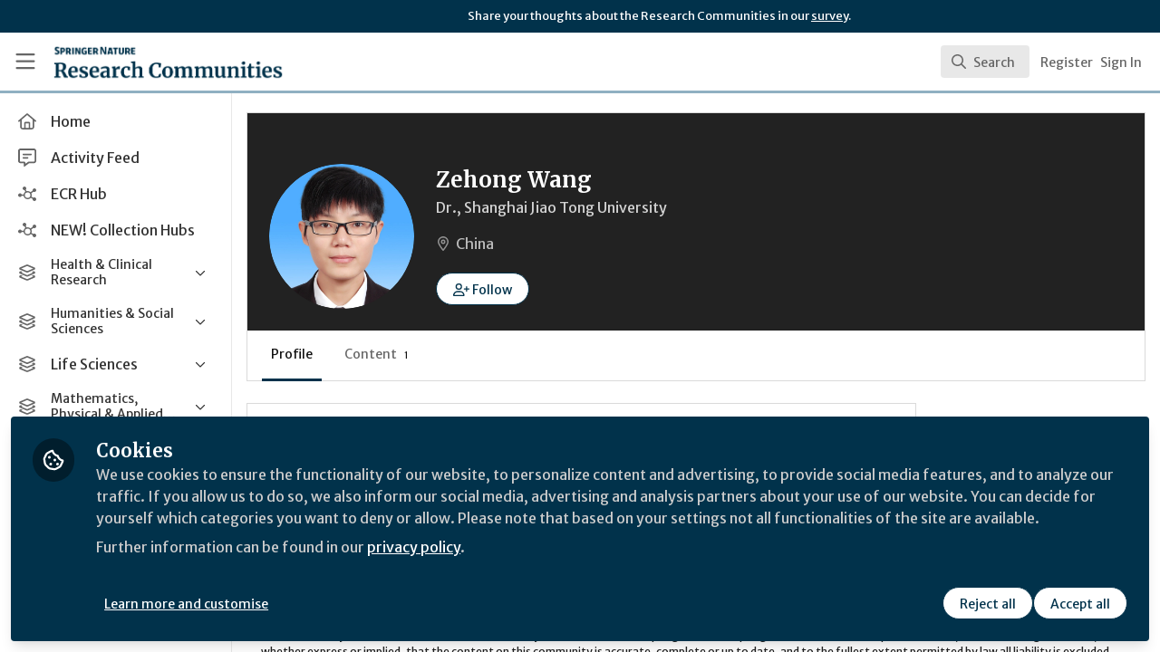

--- FILE ---
content_type: application/javascript
request_url: https://communities.springernature.com/vite/assets/SearchIcon-DNwsdJsD.js
body_size: -393
content:
import{j as t}from"./Author-BjG_zV1W.js";function e({loading:s}){return t.jsx("div",{className:"pointer-events-none col-start-1 row-start-1 flex items-center justify-start pl-4",children:s?t.jsx("svg",{className:"h-5 w-5 animate-spin text-gray-400",xmlns:"http://www.w3.org/2000/svg",fill:"currentColor",viewBox:"0 0 640 640",children:t.jsx("path",{d:"M521 436C532.5 442.6 547.3 438.7 552.8 426.7C567.7 394.2 576 358.1 576 320C576 186.7 474.1 77.2 344 65.1C330.8 63.9 320 74.7 320 88C320 101.3 330.8 111.9 344 113.4C447.6 125.3 528 213.3 528 320C528 349.3 521.9 377.3 511 402.6C505.7 414.8 509.5 429.4 521 436.1z"})}):t.jsx("svg",{className:"h-5 w-5 text-gray-400",xmlns:"http://www.w3.org/2000/svg",fill:"currentColor",viewBox:"0 0 640 640",children:t.jsx("path",{d:"M432 272C432 183.6 360.4 112 272 112C183.6 112 112 183.6 112 272C112 360.4 183.6 432 272 432C360.4 432 432 360.4 432 272zM401.1 435.1C365.7 463.2 320.8 480 272 480C157.1 480 64 386.9 64 272C64 157.1 157.1 64 272 64C386.9 64 480 157.1 480 272C480 320.8 463.2 365.7 435.1 401.1L569 535C578.4 544.4 578.4 559.6 569 568.9C559.6 578.2 544.4 578.3 535.1 568.9L401.1 435.1z"})})})}export{e as S};


--- FILE ---
content_type: application/javascript
request_url: https://communities.springernature.com/vite/assets/index-Fd5RxBub.js
body_size: 75691
content:
import{j as Uu}from"./Author-BjG_zV1W.js";import{r as vy,R as dy}from"./index-5SMOas9j.js";import{a as yy}from"./_commonjsHelpers-C4iS2aBk.js";import{a0 as my}from"./combobox-BLTbT12k.js";import{A as py}from"./App-ZIIQZq_7.js";import{a as _,b as Sn,_ as xa,d as Ve,e as we,c as Da}from"./queries-BJw_VX_-.js";import{h as gy,a as by,m as Sy,p as wo,S as _y,E as Oy,c as Qf,b as Na,d as ou,i as N,W as Lo,e as Va,A as Yo,r as Ey,f as ye,g as at,j as xn,k as Vn,l as _n,n as Go,o as Ol,q as hu,s as St,O as st,t as ju,v as Ty,w as re,x as Wl,y as Dy,z as vu,P as Xo,B as qi,C as Zo,D as Ko,F as Ui,G as Qa,H as zy,I as qt,J as ct,K as se,L as My,M as Ay,N as Ry,Q as Jo,R as du,T as Y,U as ol,V as qf,X as Cy,Y as hl,Z as ko,_ as yu,$ as Ny,a0 as Qy,a1 as qy,a2 as Bc,a3 as Uy,a4 as jy,a5 as kt,a6 as Za,a7 as By,a8 as Bu,a9 as Hy,aa as Hc,ab as xy,ac as Vy,ad as xc,ae as wy,af as Ly,ag as Yy,ah as Hu,ai as Gy,aj as Xy,ak as Zy,al as xu}from"./useCommandPaletteSearch-CJu-COf5.js";import{v as ra,B as Ky}from"./visitor-fDJDJ0EJ.js";import{K as nt}from"./parser-Bix0bVIi.js";import{p as Jy}from"./printer-8oNpX3nQ.js";import"./CommandPalette-M2uQB22Q.js";import"./useKeyboardShortcuts-DLyZcWL1.js";import"./searchUtils-CtQ_BGy3.js";import"./SearchInput-CYY7WNql.js";import"./SearchIcon-DNwsdJsD.js";import"./SearchResults-BevJ3nxi.js";import"./ViewAll-RvkfH1Be.js";import"./SearchResultRenderer-BxS3E-rX.js";import"./Content-GR_kbv58.js";import"./cloudflare-image-compression-CWBc8szR.js";import"./User-B64RsnQL.js";import"./Org-DiF2hTaK.js";import"./Discussion-BZboYQqh.js";import"./ThirdPartyResources-cL2eWluX.js";import"./Event-C6VrDpqj.js";import"./Room-CSUpgaU4.js";import"./Course-wVke63pw.js";import"./NoResults-CqyOKRXO.js";import"./EmptyState--QkNy5WO.js";function Vc(t){return t.kind===nt.FIELD||t.kind===nt.FRAGMENT_SPREAD||t.kind===nt.INLINE_FRAGMENT}const ky=()=>Object.create(null),{forEach:Fy,slice:wc}=Array.prototype,{hasOwnProperty:Wy}=Object.prototype;class Be{constructor(e=!0,a=ky){this.weakness=e,this.makeData=a}lookup(){return this.lookupArray(arguments)}lookupArray(e){let a=this;return Fy.call(e,l=>a=a.getChildTrie(l)),Wy.call(a,"data")?a.data:a.data=this.makeData(wc.call(e))}peek(){return this.peekArray(arguments)}peekArray(e){let a=this;for(let l=0,n=e.length;a&&l<n;++l){const i=a.mapFor(e[l],!1);a=i&&i.get(e[l])}return a&&a.data}remove(){return this.removeArray(arguments)}removeArray(e){let a;if(e.length){const l=e[0],n=this.mapFor(l,!1),i=n&&n.get(l);i&&(a=i.removeArray(wc.call(e,1)),!i.data&&!i.weak&&!(i.strong&&i.strong.size)&&n.delete(l))}else a=this.data,delete this.data;return a}getChildTrie(e){const a=this.mapFor(e,!0);let l=a.get(e);return l||a.set(e,l=new Be(this.weakness,this.makeData)),l}mapFor(e,a){return this.weakness&&$y(e)?this.weak||(a?this.weak=new WeakMap:void 0):this.strong||(a?this.strong=new Map:void 0)}}function $y(t){switch(typeof t){case"object":if(t===null)break;case"function":return!0}return!1}const Iy={setDirty:!0,dispose:!0,forget:!0};function Fo(t){const e=new Map;function a(l){const n=wo.getValue();if(n){let i=e.get(l);i||e.set(l,i=new Set),n.dependOn(i)}}return a.dirty=function(n,i){const u=e.get(n);if(u){const r=i&&gy.call(Iy,i)?i:"setDirty";by(u).forEach(f=>f[r]()),e.delete(n),Sy(u)}},a}let Lc;function Py(...t){return(Lc||(Lc=new Be(typeof WeakMap=="function"))).lookupArray(t)}const Vu=new Set;function On(t,{max:e=Math.pow(2,16),keyArgs:a,makeCacheKey:l=Py,normalizeResult:n,subscribe:i,cache:u=_y}=Object.create(null)){const r=typeof u=="function"?new u(e,s=>s.dispose()):u,f=function(){const s=l.apply(null,a?a.apply(null,arguments):arguments);if(s===void 0)return t.apply(null,arguments);let v=r.get(s);v||(r.set(s,v=new Oy(t)),v.normalizeResult=n,v.subscribe=i,v.forget=()=>r.delete(s));const g=v.recompute(Array.prototype.slice.call(arguments));return r.set(s,v),Vu.add(r),wo.hasValue()||(Vu.forEach(b=>b.clean()),Vu.clear()),g};Object.defineProperty(f,"size",{get:()=>r.size,configurable:!1,enumerable:!1}),Object.freeze(f.options={max:e,keyArgs:a,makeCacheKey:l,normalizeResult:n,subscribe:i,cache:r});function c(s){const v=s&&r.get(s);v&&v.setDirty()}f.dirtyKey=c,f.dirty=function(){c(l.apply(null,arguments))};function o(s){const v=s&&r.get(s);if(v)return v.peek()}f.peekKey=o,f.peek=function(){return o(l.apply(null,arguments))};function y(s){return s?r.delete(s):!1}return f.forgetKey=y,f.forget=function(){return y(l.apply(null,arguments))},f.makeCacheKey=l,f.getKey=a?function(){return l.apply(null,a.apply(null,arguments))}:l,Object.freeze(f)}function tm(t){return t}var Wo=function(){function t(e,a){a===void 0&&(a=Object.create(null)),this.resultCache=Qf?new WeakSet:new Set,this.transform=e,a.getCacheKey&&(this.getCacheKey=a.getCacheKey),this.cached=a.cache!==!1,this.resetCache()}return t.prototype.getCacheKey=function(e){return[e]},t.identity=function(){return new t(tm,{cache:!1})},t.split=function(e,a,l){return l===void 0&&(l=t.identity()),Object.assign(new t(function(n){var i=e(n)?a:l;return i.transformDocument(n)},{cache:!1}),{left:a,right:l})},t.prototype.resetCache=function(){var e=this;if(this.cached){var a=new Be(Va);this.performWork=On(t.prototype.performWork.bind(this),{makeCacheKey:function(l){var n=e.getCacheKey(l);if(n)return N(Array.isArray(n),105),a.lookupArray(n)},max:Na["documentTransform.cache"],cache:Lo})}},t.prototype.performWork=function(e){return ou(e),this.transform(e)},t.prototype.transformDocument=function(e){if(this.resultCache.has(e))return e;var a=this.performWork(e);return this.resultCache.add(a),a},t.prototype.concat=function(e){var a=this;return Object.assign(new t(function(l){return e.transformDocument(a.transformDocument(l))},{cache:!1}),{left:this,right:e})},t}(),ln,Ta=Object.assign(function(t){var e=ln.get(t);return e||(e=Jy(t),ln.set(t,e)),e},{reset:function(){ln=new Yo(Na.print||2e3)}});Ta.reset();globalThis.__DEV__!==!1&&Ey("print",function(){return ln?ln.size:0});var Yc={kind:nt.FIELD,name:{kind:nt.NAME,value:"__typename"}};function $o(t,e){return!t||t.selectionSet.selections.every(function(a){return a.kind===nt.FRAGMENT_SPREAD&&$o(e[a.name.value],e)})}function em(t){return $o(_n(t)||Go(t),xn(Vn(t)))?null:t}function am(t){var e=new Map,a=new Map;return t.forEach(function(l){l&&(l.name?e.set(l.name,l):l.test&&a.set(l.test,l))}),function(l){var n=e.get(l.name.value);return!n&&a.size&&a.forEach(function(i,u){u(l)&&(n=i)}),n}}function Gc(t){var e=new Map;return function(l){l===void 0&&(l=t);var n=e.get(l);return n||e.set(l,n={variables:new Set,fragmentSpreads:new Set}),n}}function Io(t,e){ou(e);for(var a=Gc(""),l=Gc(""),n=function(h){for(var d=0,m=void 0;d<h.length&&(m=h[d]);++d)if(!at(m)){if(m.kind===nt.OPERATION_DEFINITION)return a(m.name&&m.name.value);if(m.kind===nt.FRAGMENT_DEFINITION)return l(m.name.value)}return globalThis.__DEV__!==!1&&N.error(125),null},i=0,u=e.definitions.length-1;u>=0;--u)e.definitions[u].kind===nt.OPERATION_DEFINITION&&++i;var r=am(t),f=function(h){return ye(h)&&h.map(r).some(function(d){return d&&d.remove})},c=new Map,o=!1,y={enter:function(h){if(f(h.directives))return o=!0,null}},s=ra(e,{Field:y,InlineFragment:y,VariableDefinition:{enter:function(){return!1}},Variable:{enter:function(h,d,m,p,O){var D=n(O);D&&D.variables.add(h.name.value)}},FragmentSpread:{enter:function(h,d,m,p,O){if(f(h.directives))return o=!0,null;var D=n(O);D&&D.fragmentSpreads.add(h.name.value)}},FragmentDefinition:{enter:function(h,d,m,p){c.set(JSON.stringify(p),h)},leave:function(h,d,m,p){var O=c.get(JSON.stringify(p));if(h===O)return h;if(i>0&&h.selectionSet.selections.every(function(D){return D.kind===nt.FIELD&&D.name.value==="__typename"}))return l(h.name.value).removed=!0,o=!0,null}},Directive:{leave:function(h){if(r(h))return o=!0,null}}});if(!o)return e;var v=function(h){return h.transitiveVars||(h.transitiveVars=new Set(h.variables),h.removed||h.fragmentSpreads.forEach(function(d){v(l(d)).transitiveVars.forEach(function(m){h.transitiveVars.add(m)})})),h},g=new Set;s.definitions.forEach(function(h){h.kind===nt.OPERATION_DEFINITION?v(a(h.name&&h.name.value)).fragmentSpreads.forEach(function(d){g.add(d)}):h.kind===nt.FRAGMENT_DEFINITION&&i===0&&!l(h.name.value).removed&&g.add(h.name.value)}),g.forEach(function(h){v(l(h)).fragmentSpreads.forEach(function(d){g.add(d)})});var b=function(h){return!!(!g.has(h)||l(h).removed)},S={enter:function(h){if(b(h.name.value))return null}};return em(ra(s,{FragmentSpread:S,FragmentDefinition:S,OperationDefinition:{leave:function(h){if(h.variableDefinitions){var d=v(a(h.name&&h.name.value)).transitiveVars;if(d.size<h.variableDefinitions.length)return _(_({},h),{variableDefinitions:h.variableDefinitions.filter(function(m){return d.has(m.variable.name.value)})})}}}}))}var Uf=Object.assign(function(t){return ra(t,{SelectionSet:{enter:function(e,a,l){if(!(l&&l.kind===nt.OPERATION_DEFINITION)){var n=e.selections;if(n){var i=n.some(function(r){return Ol(r)&&(r.name.value==="__typename"||r.name.value.lastIndexOf("__",0)===0)});if(!i){var u=l;if(!(Ol(u)&&u.directives&&u.directives.some(function(r){return r.name.value==="export"})))return _(_({},e),{selections:Sn(Sn([],n,!0),[Yc],!1)})}}}}}})},{added:function(t){return t===Yc}});function lm(t){var e=hu(t),a=e.operation;if(a==="query")return t;var l=ra(t,{OperationDefinition:{enter:function(n){return _(_({},n),{operation:"query"})}}});return l}function Po(t){ou(t);var e=Io([{test:function(a){return a.name.value==="client"},remove:!0}],t);return e}function nm(t){return ou(t),ra(t,{FragmentSpread:function(e){var a;if(!(!((a=e.directives)===null||a===void 0)&&a.some(function(l){return l.name.value==="unmask"})))return _(_({},e),{directives:Sn(Sn([],e.directives||[],!0),[{kind:nt.DIRECTIVE,name:{kind:nt.NAME,value:"nonreactive"}}],!1)})}})}var im=Object.prototype.hasOwnProperty;function Xc(){for(var t=[],e=0;e<arguments.length;e++)t[e]=arguments[e];return mu(t)}function mu(t){var e=t[0]||{},a=t.length;if(a>1)for(var l=new fa,n=1;n<a;++n)e=l.merge(e,t[n]);return e}var um=function(t,e,a){return this.merge(t[a],e[a])},fa=function(){function t(e){e===void 0&&(e=um),this.reconciler=e,this.isObject=St,this.pastCopies=new Set}return t.prototype.merge=function(e,a){for(var l=this,n=[],i=2;i<arguments.length;i++)n[i-2]=arguments[i];return St(a)&&St(e)?(Object.keys(a).forEach(function(u){if(im.call(e,u)){var r=e[u];if(a[u]!==r){var f=l.reconciler.apply(l,Sn([e,a,u],n,!1));f!==r&&(e=l.shallowCopyForMerge(e),e[u]=f)}}else e=l.shallowCopyForMerge(e),e[u]=a[u]}),e):a},t.prototype.shallowCopyForMerge=function(e){return St(e)&&(this.pastCopies.has(e)||(Array.isArray(e)?e=e.slice(0):e=_({__proto__:Object.getPrototypeOf(e)},e),this.pastCopies.add(e))),e},t}();function wu(t,e,a){return new st(function(l){var n={then:function(f){return new Promise(function(c){return c(f())})}};function i(f,c){return function(o){if(f){var y=function(){return l.closed?0:f(o)};n=n.then(y,y).then(function(s){return l.next(s)},function(s){return l.error(s)})}else l[c](o)}}var u={next:i(e,"next"),error:i(a,"error"),complete:function(){n.then(function(){return l.complete()})}},r=t.subscribe(u);return function(){return r.unsubscribe()}})}function Zc(t){return t&&typeof t.then=="function"}var ka=function(t){xa(e,t);function e(a){var l=t.call(this,function(n){return l.addObserver(n),function(){return l.removeObserver(n)}})||this;return l.observers=new Set,l.promise=new Promise(function(n,i){l.resolve=n,l.reject=i}),l.handlers={next:function(n){l.sub!==null&&(l.latest=["next",n],l.notify("next",n),ju(l.observers,"next",n))},error:function(n){var i=l.sub;i!==null&&(i&&setTimeout(function(){return i.unsubscribe()}),l.sub=null,l.latest=["error",n],l.reject(n),l.notify("error",n),ju(l.observers,"error",n))},complete:function(){var n=l,i=n.sub,u=n.sources,r=u===void 0?[]:u;if(i!==null){var f=r.shift();f?Zc(f)?f.then(function(c){return l.sub=c.subscribe(l.handlers)},l.handlers.error):l.sub=f.subscribe(l.handlers):(i&&setTimeout(function(){return i.unsubscribe()}),l.sub=null,l.latest&&l.latest[0]==="next"?l.resolve(l.latest[1]):l.resolve(),l.notify("complete"),ju(l.observers,"complete"))}}},l.nextResultListeners=new Set,l.cancel=function(n){l.reject(n),l.sources=[],l.handlers.error(n)},l.promise.catch(function(n){}),typeof a=="function"&&(a=[new st(a)]),Zc(a)?a.then(function(n){return l.start(n)},l.handlers.error):l.start(a),l}return e.prototype.start=function(a){this.sub===void 0&&(this.sources=Array.from(a),this.handlers.complete())},e.prototype.deliverLastMessage=function(a){if(this.latest){var l=this.latest[0],n=a[l];n&&n.call(a,this.latest[1]),this.sub===null&&l==="next"&&a.complete&&a.complete()}},e.prototype.addObserver=function(a){this.observers.has(a)||(this.deliverLastMessage(a),this.observers.add(a))},e.prototype.removeObserver=function(a){this.observers.delete(a)&&this.observers.size<1&&this.handlers.complete()},e.prototype.notify=function(a,l){var n=this.nextResultListeners;n.size&&(this.nextResultListeners=new Set,n.forEach(function(i){return i(a,l)}))},e.prototype.beforeNext=function(a){var l=!1;this.nextResultListeners.add(function(n,i){l||(l=!0,a(n,i))})},e}(st);Ty(ka);function vl(t){return"incremental"in t}function rm(t){return"hasNext"in t&&"data"in t}function fm(t){return vl(t)||rm(t)}function cm(t){return St(t)&&"payload"in t}function th(t,e){var a=t,l=new fa;return vl(e)&&ye(e.incremental)&&e.incremental.forEach(function(n){for(var i=n.data,u=n.path,r=u.length-1;r>=0;--r){var f=u[r],c=!isNaN(+f),o=c?[]:{};o[f]=i,i=o}a=l.merge(a,i)}),a}function mi(t){var e=Rr(t);return ye(e)}function Rr(t){var e=ye(t.errors)?t.errors.slice(0):[];return vl(t)&&ye(t.incremental)&&t.incremental.forEach(function(a){a.errors&&e.push.apply(e,a.errors)}),e}function Lu(t){return new st(function(e){e.error(t)})}var eh=function(t,e,a){var l=new Error(a);throw l.name="ServerError",l.response=t,l.statusCode=t.status,l.result=e,l};function sm(t){for(var e=["query","operationName","variables","extensions","context"],a=0,l=Object.keys(t);a<l.length;a++){var n=l[a];if(e.indexOf(n)<0)throw re(58,n)}return t}function om(t,e){var a=_({},t),l=function(i){typeof i=="function"?a=_(_({},a),i(a)):a=_(_({},a),i)},n=function(){return _({},a)};return Object.defineProperty(e,"setContext",{enumerable:!1,value:l}),Object.defineProperty(e,"getContext",{enumerable:!1,value:n}),e}function hm(t){var e={variables:t.variables||{},extensions:t.extensions||{},operationName:t.operationName,query:t.query};return e.operationName||(e.operationName=typeof e.query!="string"?Wl(e.query)||void 0:""),e}function vm(t,e){var a=_({},t),l=new Set(Object.keys(t));return ra(e,{Variable:function(n,i,u){u&&u.kind!=="VariableDefinition"&&l.delete(n.name.value)}}),l.forEach(function(n){delete a[n]}),a}function Kc(t,e){return e?e(t):st.of()}function Ll(t){return typeof t=="function"?new wn(t):t}function ti(t){return t.request.length<=1}var wn=function(){function t(e){e&&(this.request=e)}return t.empty=function(){return new t(function(){return st.of()})},t.from=function(e){return e.length===0?t.empty():e.map(Ll).reduce(function(a,l){return a.concat(l)})},t.split=function(e,a,l){var n=Ll(a),i=Ll(l||new t(Kc)),u;return ti(n)&&ti(i)?u=new t(function(r){return e(r)?n.request(r)||st.of():i.request(r)||st.of()}):u=new t(function(r,f){return e(r)?n.request(r,f)||st.of():i.request(r,f)||st.of()}),Object.assign(u,{left:n,right:i})},t.execute=function(e,a){return e.request(om(a.context,hm(sm(a))))||st.of()},t.concat=function(e,a){var l=Ll(e);if(ti(l))return globalThis.__DEV__!==!1&&N.warn(47,l),l;var n=Ll(a),i;return ti(n)?i=new t(function(u){return l.request(u,function(r){return n.request(r)||st.of()})||st.of()}):i=new t(function(u,r){return l.request(u,function(f){return n.request(f,r)||st.of()})||st.of()}),Object.assign(i,{left:l,right:n})},t.prototype.split=function(e,a,l){return this.concat(t.split(e,a,l||new t(Kc)))},t.prototype.concat=function(e){return t.concat(this,e)},t.prototype.request=function(e,a){throw re(48)},t.prototype.onError=function(e,a){if(globalThis.__DEV__!==!1&&Dy("onError",function(){globalThis.__DEV__!==!1&&N.warn(49)}),a&&a.error)return a.error(e),!1;throw e},t.prototype.setOnError=function(e){return globalThis.__DEV__!==!1&&globalThis.__DEV__!==!1&&N.warn(50),this.onError=e,this},t}(),Cr=wn.execute;function dm(t){var e,a=t[Symbol.asyncIterator]();return e={next:function(){return a.next()}},e[Symbol.asyncIterator]=function(){return this},e}function ym(t){var e=null,a=null,l=!1,n=[],i=[];function u(y){if(!a){if(i.length){var s=i.shift();if(Array.isArray(s)&&s[0])return s[0]({value:y,done:!1})}n.push(y)}}function r(y){a=y;var s=i.slice();s.forEach(function(v){v[1](y)}),!e||e()}function f(){l=!0;var y=i.slice();y.forEach(function(s){s[0]({value:void 0,done:!0})}),!e||e()}e=function(){e=null,t.removeListener("data",u),t.removeListener("error",r),t.removeListener("end",f),t.removeListener("finish",f),t.removeListener("close",f)},t.on("data",u),t.on("error",r),t.on("end",f),t.on("finish",f),t.on("close",f);function c(){return new Promise(function(y,s){if(a)return s(a);if(n.length)return y({value:n.shift(),done:!1});if(l)return y({value:void 0,done:!0});i.push([y,s])})}var o={next:function(){return c()}};return vu&&(o[Symbol.asyncIterator]=function(){return this}),o}function mm(t){var e=!1,a={next:function(){return e?Promise.resolve({value:void 0,done:!0}):(e=!0,new Promise(function(l,n){t.then(function(i){l({value:i,done:!1})}).catch(n)}))}};return vu&&(a[Symbol.asyncIterator]=function(){return this}),a}function Jc(t){var e={next:function(){return t.read()}};return vu&&(e[Symbol.asyncIterator]=function(){return this}),e}function pm(t){return!!t.body}function gm(t){return!!t.getReader}function bm(t){return!!(vu&&t[Symbol.asyncIterator])}function Sm(t){return!!t.stream}function _m(t){return!!t.arrayBuffer}function Om(t){return!!t.pipe}function Em(t){var e=t;if(pm(t)&&(e=t.body),bm(e))return dm(e);if(gm(e))return Jc(e.getReader());if(Sm(e))return Jc(e.stream().getReader());if(_m(e))return mm(e.arrayBuffer());if(Om(e))return ym(e);throw new Error("Unknown body type for responseIterator. Please pass a streamable response.")}var kc=Object.prototype.hasOwnProperty;function Tm(t,e){return Ve(this,void 0,void 0,function(){var a,l,n,i,u,r,f,c,o,y,s,v,g,b,S,h,d,m,p,O,D,T,z,A;return we(this,function(R){switch(R.label){case 0:if(TextDecoder===void 0)throw new Error("TextDecoder must be defined in the environment: please import a polyfill.");a=new TextDecoder("utf-8"),l=(A=t.headers)===null||A===void 0?void 0:A.get("content-type"),n="boundary=",i=l!=null&&l.includes(n)?l==null?void 0:l.substring((l==null?void 0:l.indexOf(n))+n.length).replace(/['"]/g,"").replace(/\;(.*)/gm,"").trim():"-",u=`\r
--`.concat(i),r="",f=Em(t),c=!0,R.label=1;case 1:return c?[4,f.next()]:[3,3];case 2:for(o=R.sent(),y=o.value,s=o.done,v=typeof y=="string"?y:a.decode(y),g=r.length-u.length+1,c=!s,r+=v,b=r.indexOf(u,g);b>-1;){if(S=void 0,T=[r.slice(0,b),r.slice(b+u.length)],S=T[0],r=T[1],h=S.indexOf(`\r
\r
`),d=Dm(S.slice(0,h)),m=d["content-type"],m&&m.toLowerCase().indexOf("application/json")===-1)throw new Error("Unsupported patch content type: application/json is required.");if(p=S.slice(h),p){if(O=ah(t,p),Object.keys(O).length>1||"data"in O||"incremental"in O||"errors"in O||"payload"in O)if(cm(O)){if(D={},"payload"in O){if(Object.keys(O).length===1&&O.payload===null)return[2];D=_({},O.payload)}"errors"in O&&(D=_(_({},D),{extensions:_(_({},"extensions"in D?D.extensions:null),(z={},z[Xo]=O.errors,z))})),e(D)}else e(O);else if(Object.keys(O).length===1&&"hasNext"in O&&!O.hasNext)return[2]}b=r.indexOf(u)}return[3,1];case 3:return[2]}})})}function Dm(t){var e={};return t.split(`
`).forEach(function(a){var l=a.indexOf(":");if(l>-1){var n=a.slice(0,l).trim().toLowerCase(),i=a.slice(l+1).trim();e[n]=i}}),e}function ah(t,e){if(t.status>=300){var a=function(){try{return JSON.parse(e)}catch{return e}};eh(t,a(),"Response not successful: Received status code ".concat(t.status))}try{return JSON.parse(e)}catch(n){var l=n;throw l.name="ServerParseError",l.response=t,l.statusCode=t.status,l.bodyText=e,l}}function zm(t,e){t.result&&t.result.errors&&t.result.data&&e.next(t.result),e.error(t)}function Mm(t){return function(e){return e.text().then(function(a){return ah(e,a)}).then(function(a){return!Array.isArray(a)&&!kc.call(a,"data")&&!kc.call(a,"errors")&&eh(e,a,"Server response was missing for query '".concat(Array.isArray(t)?t.map(function(l){return l.operationName}):t.operationName,"'.")),a})}}var Nr=function(t,e){var a;try{a=JSON.stringify(t)}catch(n){var l=re(54,e,n.message);throw l.parseError=n,l}return a},Am={includeQuery:!0,includeExtensions:!1,preserveHeaderCase:!1},Rm={accept:"*/*","content-type":"application/json"},Cm={method:"POST"},Nm={http:Am,headers:Rm,options:Cm},Qm=function(t,e){return e(t)};function qm(t,e){for(var a=[],l=2;l<arguments.length;l++)a[l-2]=arguments[l];var n={},i={};a.forEach(function(y){n=_(_(_({},n),y.options),{headers:_(_({},n.headers),y.headers)}),y.credentials&&(n.credentials=y.credentials),i=_(_({},i),y.http)}),n.headers&&(n.headers=Um(n.headers,i.preserveHeaderCase));var u=t.operationName,r=t.extensions,f=t.variables,c=t.query,o={operationName:u,variables:f};return i.includeExtensions&&(o.extensions=r),i.includeQuery&&(o.query=e(c,Ta)),{options:n,body:o}}function Um(t,e){if(!e){var a={};return Object.keys(Object(t)).forEach(function(i){a[i.toLowerCase()]=t[i]}),a}var l={};Object.keys(Object(t)).forEach(function(i){l[i.toLowerCase()]={originalName:i,value:t[i]}});var n={};return Object.keys(l).forEach(function(i){n[l[i].originalName]=l[i].value}),n}var jm=function(t){if(!t&&typeof fetch>"u")throw re(51)},Bm=function(t,e){var a=t.getContext(),l=a.uri;return l||(typeof e=="function"?e(t):e||"/graphql")};function Hm(t,e){var a=[],l=function(y,s){a.push("".concat(y,"=").concat(encodeURIComponent(s)))};if("query"in e&&l("query",e.query),e.operationName&&l("operationName",e.operationName),e.variables){var n=void 0;try{n=Nr(e.variables,"Variables map")}catch(y){return{parseError:y}}l("variables",n)}if(e.extensions){var i=void 0;try{i=Nr(e.extensions,"Extensions map")}catch(y){return{parseError:y}}l("extensions",i)}var u="",r=t,f=t.indexOf("#");f!==-1&&(u=t.substr(f),r=t.substr(0,f));var c=r.indexOf("?")===-1?"?":"&",o=r+c+a.join("&")+u;return{newURI:o}}var Fc=Zo(function(){return fetch}),xm=function(t){t===void 0&&(t={});var e=t.uri,a=e===void 0?"/graphql":e,l=t.fetch,n=t.print,i=n===void 0?Qm:n,u=t.includeExtensions,r=t.preserveHeaderCase,f=t.useGETForQueries,c=t.includeUnusedVariables,o=c===void 0?!1:c,y=Da(t,["uri","fetch","print","includeExtensions","preserveHeaderCase","useGETForQueries","includeUnusedVariables"]);globalThis.__DEV__!==!1&&jm(l||Fc);var s={http:{includeExtensions:u,preserveHeaderCase:r},options:y.fetchOptions,credentials:y.credentials,headers:y.headers};return new wn(function(v){var g=Bm(v,a),b=v.getContext(),S={};if(b.clientAwareness){var h=b.clientAwareness,d=h.name,m=h.version;d&&(S["apollographql-client-name"]=d),m&&(S["apollographql-client-version"]=m)}var p=_(_({},S),b.headers),O={http:b.http,options:b.fetchOptions,credentials:b.credentials,headers:p};if(qi(["client"],v.query)){globalThis.__DEV__!==!1&&globalThis.__DEV__!==!1&&N.warn(52);var D=Po(v.query);if(!D)return Lu(new Error("HttpLink: Trying to send a client-only query to the server. To send to the server, ensure a non-client field is added to the query or set the `transformOptions.removeClientFields` option to `true`."));v.query=D}var T=qm(v,i,Nm,s,O),z=T.options,A=T.body;A.variables&&!o&&(A.variables=vm(A.variables,v.query));var R;!z.signal&&typeof AbortController<"u"&&(R=new AbortController,z.signal=R.signal);var lt=function(V){return V.kind==="OperationDefinition"&&V.operation==="mutation"},rt=function(V){return V.kind==="OperationDefinition"&&V.operation==="subscription"},P=rt(hu(v.query)),At=qi(["defer"],v.query);if(f&&!v.query.definitions.some(lt)&&(z.method="GET"),At||P){z.headers=z.headers||{};var ma="multipart/mixed;";P&&At&&globalThis.__DEV__!==!1&&N.warn(53),P?ma+="boundary=graphql;subscriptionSpec=1.0,application/json":At&&(ma+="deferSpec=20220824,application/json"),z.headers.accept=ma}if(z.method==="GET"){var M=Hm(g,A),U=M.newURI,q=M.parseError;if(q)return Lu(q);g=U}else try{z.body=Nr(A,"Payload")}catch(V){return Lu(V)}return new st(function(V){var ft=l||Zo(function(){return fetch})||Fc,pa=V.next.bind(V);return ft(g,z).then(function(ne){var ga;v.setContext({response:ne});var ce=(ga=ne.headers)===null||ga===void 0?void 0:ga.get("content-type");return ce!==null&&/^multipart\/mixed/i.test(ce)?Tm(ne,pa):Mm(v)(ne).then(pa)}).then(function(){R=void 0,V.complete()}).catch(function(ne){R=void 0,zm(ne,V)}),function(){R&&R.abort()}})})},Vm=function(t){xa(e,t);function e(a){a===void 0&&(a={});var l=t.call(this,xm(a).request)||this;return l.options=a,l}return e}(wn),lh=Va?WeakMap:Map,nh=Qf?WeakSet:Set,jf=new Ko,Wc=!1;function ih(){Wc||(Wc=!0,globalThis.__DEV__!==!1&&N.warn(64))}function uh(t,e,a){return jf.withValue(!0,function(){var l=$l(t,e,a,!1);return Object.isFrozen(t)&&Ui(l),l})}function wm(t,e){if(e.has(t))return e.get(t);var a=Array.isArray(t)?[]:Object.create(null);return e.set(t,a),a}function $l(t,e,a,l,n){var i,u=a.knownChanged,r=wm(t,a.mutableTargets);if(Array.isArray(t)){for(var f=0,c=Array.from(t.entries());f<c.length;f++){var o=c[f],y=o[0],s=o[1];if(s===null){r[y]=null;continue}var v=$l(s,e,a,l,globalThis.__DEV__!==!1?"".concat(n||"","[").concat(y,"]"):void 0);u.has(v)&&u.add(r),r[y]=v}return u.has(r)?r:t}for(var g=0,b=e.selections;g<b.length;g++){var S=b[g],h=void 0;if(l&&u.add(r),S.kind===nt.FIELD){var d=Qa(S),m=S.selectionSet;if(h=r[d]||t[d],h===void 0)continue;if(m&&h!==null){var v=$l(t[d],m,a,l,globalThis.__DEV__!==!1?"".concat(n||"",".").concat(d):void 0);u.has(v)&&(h=v)}globalThis.__DEV__===!1&&(r[d]=h),globalThis.__DEV__!==!1&&(l&&d!=="__typename"&&!(!((i=Object.getOwnPropertyDescriptor(r,d))===null||i===void 0)&&i.value)?Object.defineProperty(r,d,Lm(d,h,n||"",a.operationName,a.operationType)):(delete r[d],r[d]=h))}if(S.kind===nt.INLINE_FRAGMENT&&(!S.typeCondition||a.cache.fragmentMatches(S,t.__typename))&&(h=$l(t,S.selectionSet,a,l,n)),S.kind===nt.FRAGMENT_SPREAD){var p=S.name.value,O=a.fragmentMap[p]||(a.fragmentMap[p]=a.cache.lookupFragment(p));N(O,59,p);var D=zy(S);D!=="mask"&&(h=$l(t,O.selectionSet,a,D==="migrate",n))}u.has(h)&&u.add(r)}return"__typename"in t&&!("__typename"in r)&&(r.__typename=t.__typename),Object.keys(r).length!==Object.keys(t).length&&u.add(r),u.has(r)?r:t}function Lm(t,e,a,l,n){var i=function(){return jf.getValue()||(globalThis.__DEV__!==!1&&N.warn(60,l?"".concat(n," '").concat(l,"'"):"anonymous ".concat(n),"".concat(a,".").concat(t).replace(/^\./,"")),i=function(){return e}),e};return{get:function(){return i()},set:function(u){i=function(){return u}},enumerable:!0,configurable:!0}}function rh(t,e,a,l){if(!a.fragmentMatches)return globalThis.__DEV__!==!1&&ih(),t;var n=e.definitions.filter(function(u){return u.kind===nt.FRAGMENT_DEFINITION});typeof l>"u"&&(N(n.length===1,61,n.length),l=n[0].name.value);var i=n.find(function(u){return u.name.value===l});return N(!!i,62,l),t==null||qt(t,{})?t:uh(t,i.selectionSet,{operationType:"fragment",operationName:i.name.value,fragmentMap:xn(Vn(e)),cache:a,mutableTargets:new lh,knownChanged:new nh})}function Ym(t,e,a){var l;if(!a.fragmentMatches)return globalThis.__DEV__!==!1&&ih(),t;var n=_n(e);return N(n,63),t==null?t:uh(t,n.selectionSet,{operationType:n.operation,operationName:(l=n.name)===null||l===void 0?void 0:l.value,fragmentMap:xn(Vn(e)),cache:a,mutableTargets:new lh,knownChanged:new nh})}var fh=function(){function t(){this.assumeImmutableResults=!1,this.getFragmentDoc=On(Ay,{max:Na["cache.fragmentQueryDocuments"]||1e3,cache:Lo})}return t.prototype.lookupFragment=function(e){return null},t.prototype.batch=function(e){var a=this,l=typeof e.optimistic=="string"?e.optimistic:e.optimistic===!1?null:void 0,n;return this.performTransaction(function(){return n=e.update(a)},l),n},t.prototype.recordOptimisticTransaction=function(e,a){this.performTransaction(e,a)},t.prototype.transformDocument=function(e){return e},t.prototype.transformForLink=function(e){return e},t.prototype.identify=function(e){},t.prototype.gc=function(){return[]},t.prototype.modify=function(e){return!1},t.prototype.readQuery=function(e,a){var l=this;return a===void 0&&(a=!!e.optimistic),globalThis.__DEV__!==!1&&ct(e,"canonizeResults","cache.readQuery"),se("canonizeResults",function(){return l.read(_(_({},e),{rootId:e.id||"ROOT_QUERY",optimistic:a}))})},t.prototype.watchFragment=function(e){var a=this,l=e.fragment,n=e.fragmentName,i=e.from,u=e.optimistic,r=u===void 0?!0:u,f=Da(e,["fragment","fragmentName","from","optimistic"]),c=this.getFragmentDoc(l,n),o=typeof i>"u"||typeof i=="string"?i:this.identify(i),y=!!e[Symbol.for("apollo.dataMasking")];if(globalThis.__DEV__!==!1){var s=n||Go(l).name.value;o||globalThis.__DEV__!==!1&&N.warn(1,s)}var v=_(_({},f),{returnPartialData:!0,id:o,query:c,optimistic:r}),g;return new st(function(b){return a.watch(_(_({},v),{immediate:!0,callback:function(S){var h=y?rh(S.result,l,a,n):S.result;if(!(g&&Ry(c,{data:g.result},{data:h},e.variables))){var d={data:h,complete:!!S.complete};S.missing&&(d.missing=mu(S.missing.map(function(m){return m.missing}))),g=_(_({},S),{result:h}),b.next(d)}}}))})},t.prototype.readFragment=function(e,a){var l=this;return a===void 0&&(a=!!e.optimistic),globalThis.__DEV__!==!1&&ct(e,"canonizeResults","cache.readFragment"),se("canonizeResults",function(){return l.read(_(_({},e),{query:l.getFragmentDoc(e.fragment,e.fragmentName),rootId:e.id,optimistic:a}))})},t.prototype.writeQuery=function(e){var a=e.id,l=e.data,n=Da(e,["id","data"]);return this.write(Object.assign(n,{dataId:a||"ROOT_QUERY",result:l}))},t.prototype.writeFragment=function(e){var a=e.id,l=e.data,n=e.fragment,i=e.fragmentName,u=Da(e,["id","data","fragment","fragmentName"]);return this.write(Object.assign(u,{query:this.getFragmentDoc(n,i),dataId:a,result:l}))},t.prototype.updateQuery=function(e,a){return globalThis.__DEV__!==!1&&ct(e,"canonizeResults","cache.updateQuery"),this.batch({update:function(l){var n=se("canonizeResults",function(){return l.readQuery(e)}),i=a(n);return i==null?n:(l.writeQuery(_(_({},e),{data:i})),i)}})},t.prototype.updateFragment=function(e,a){return globalThis.__DEV__!==!1&&ct(e,"canonizeResults","cache.updateFragment"),this.batch({update:function(l){var n=se("canonizeResults",function(){return l.readFragment(e)}),i=a(n);return i==null?n:(l.writeFragment(_(_({},e),{data:i})),i)}})},t}();globalThis.__DEV__!==!1&&(fh.prototype.getMemoryInternals=My);var ch=function(t){xa(e,t);function e(a,l,n,i){var u,r=t.call(this,a)||this;if(r.message=a,r.path=l,r.query=n,r.variables=i,Array.isArray(r.path)){r.missing=r.message;for(var f=r.path.length-1;f>=0;--f)r.missing=(u={},u[r.path[f]]=r.missing,u)}else r.missing=r.path;return r.__proto__=e.prototype,r}return e}(Error),pt=Object.prototype.hasOwnProperty;function Yl(t){return t==null}function sh(t,e){var a=t.__typename,l=t.id,n=t._id;if(typeof a=="string"&&(e&&(e.keyObject=Yl(l)?Yl(n)?void 0:{_id:n}:{id:l}),Yl(l)&&!Yl(n)&&(l=n),!Yl(l)))return"".concat(a,":").concat(typeof l=="number"||typeof l=="string"?l:JSON.stringify(l))}var oh={dataIdFromObject:sh,addTypename:!0,resultCaching:!0,canonizeResults:!1};function Gm(t){return Jo(oh,t)}function hh(t){var e=t.canonizeResults;return e===void 0?oh.canonizeResults:e}function Xm(t,e){return Y(e)?t.get(e.__ref,"__typename"):e&&e.__typename}var vh=/^[_a-z][_0-9a-z]*/i;function ca(t){var e=t.match(vh);return e?e[0]:t}function Qr(t,e,a){return St(e)?at(e)?e.every(function(l){return Qr(t,l,a)}):t.selections.every(function(l){if(Ol(l)&&du(l,a)){var n=Qa(l);return pt.call(e,n)&&(!l.selectionSet||Qr(l.selectionSet,e[n],a))}return!0}):!1}function $a(t){return St(t)&&!Y(t)&&!at(t)}function Zm(){return new fa}function dh(t,e){var a=xn(Vn(t));return{fragmentMap:a,lookupFragment:function(l){var n=a[l];return!n&&e&&(n=e.lookup(l)),n||null}}}var pi=Object.create(null),Yu=function(){return pi},$c=Object.create(null),En=function(){function t(e,a){var l=this;this.policies=e,this.group=a,this.data=Object.create(null),this.rootIds=Object.create(null),this.refs=Object.create(null),this.getFieldValue=function(n,i){return Ui(Y(n)?l.get(n.__ref,i):n&&n[i])},this.canRead=function(n){return Y(n)?l.has(n.__ref):typeof n=="object"},this.toReference=function(n,i){if(typeof n=="string")return ol(n);if(Y(n))return n;var u=l.policies.identify(n)[0];if(u){var r=ol(u);return i&&l.merge(u,n),r}}}return t.prototype.toObject=function(){return _({},this.data)},t.prototype.has=function(e){return this.lookup(e,!0)!==void 0},t.prototype.get=function(e,a){if(this.group.depend(e,a),pt.call(this.data,e)){var l=this.data[e];if(l&&pt.call(l,a))return l[a]}if(a==="__typename"&&pt.call(this.policies.rootTypenamesById,e))return this.policies.rootTypenamesById[e];if(this instanceof xe)return this.parent.get(e,a)},t.prototype.lookup=function(e,a){if(a&&this.group.depend(e,"__exists"),pt.call(this.data,e))return this.data[e];if(this instanceof xe)return this.parent.lookup(e,a);if(this.policies.rootTypenamesById[e])return Object.create(null)},t.prototype.merge=function(e,a){var l=this,n;Y(e)&&(e=e.__ref),Y(a)&&(a=a.__ref);var i=typeof e=="string"?this.lookup(n=e):e,u=typeof a=="string"?this.lookup(n=a):a;if(u){N(typeof n=="string",2);var r=new fa(Jm).merge(i,u);if(this.data[n]=r,r!==i&&(delete this.refs[n],this.group.caching)){var f=Object.create(null);i||(f.__exists=1),Object.keys(u).forEach(function(c){if(!i||i[c]!==r[c]){f[c]=1;var o=ca(c);o!==c&&!l.policies.hasKeyArgs(r.__typename,o)&&(f[o]=1),r[c]===void 0&&!(l instanceof xe)&&delete r[c]}}),f.__typename&&!(i&&i.__typename)&&this.policies.rootTypenamesById[n]===r.__typename&&delete f.__typename,Object.keys(f).forEach(function(c){return l.group.dirty(n,c)})}}},t.prototype.modify=function(e,a){var l=this,n=this.lookup(e);if(n){var i=Object.create(null),u=!1,r=!0,f={DELETE:pi,INVALIDATE:$c,isReference:Y,toReference:this.toReference,canRead:this.canRead,readField:function(c,o){return l.policies.readField(typeof c=="string"?{fieldName:c,from:o||ol(e)}:c,{store:l})}};if(Object.keys(n).forEach(function(c){var o=ca(c),y=n[c];if(y!==void 0){var s=typeof a=="function"?a:a[c]||a[o];if(s){var v=s===Yu?pi:s(Ui(y),_(_({},f),{fieldName:o,storeFieldName:c,storage:l.getStorage(e,c)}));if(v===$c)l.group.dirty(e,c);else if(v===pi&&(v=void 0),v!==y&&(i[c]=v,u=!0,y=v,globalThis.__DEV__!==!1)){var g=function(O){if(l.lookup(O.__ref)===void 0)return globalThis.__DEV__!==!1&&N.warn(3,O),!0};if(Y(v))g(v);else if(Array.isArray(v))for(var b=!1,S=void 0,h=0,d=v;h<d.length;h++){var m=d[h];if(Y(m)){if(b=!0,g(m))break}else if(typeof m=="object"&&m){var p=l.policies.identify(m)[0];p&&(S=m)}if(b&&S!==void 0){globalThis.__DEV__!==!1&&N.warn(4,S);break}}}}y!==void 0&&(r=!1)}}),u)return this.merge(e,i),r&&(this instanceof xe?this.data[e]=void 0:delete this.data[e],this.group.dirty(e,"__exists")),!0}return!1},t.prototype.delete=function(e,a,l){var n,i=this.lookup(e);if(i){var u=this.getFieldValue(i,"__typename"),r=a&&l?this.policies.getStoreFieldName({typename:u,fieldName:a,args:l}):a;return this.modify(e,r?(n={},n[r]=Yu,n):Yu)}return!1},t.prototype.evict=function(e,a){var l=!1;return e.id&&(pt.call(this.data,e.id)&&(l=this.delete(e.id,e.fieldName,e.args)),this instanceof xe&&this!==a&&(l=this.parent.evict(e,a)||l),(e.fieldName||l)&&this.group.dirty(e.id,e.fieldName||"__exists")),l},t.prototype.clear=function(){this.replace(null)},t.prototype.extract=function(){var e=this,a=this.toObject(),l=[];return this.getRootIdSet().forEach(function(n){pt.call(e.policies.rootTypenamesById,n)||l.push(n)}),l.length&&(a.__META={extraRootIds:l.sort()}),a},t.prototype.replace=function(e){var a=this;if(Object.keys(this.data).forEach(function(i){e&&pt.call(e,i)||a.delete(i)}),e){var l=e.__META,n=Da(e,["__META"]);Object.keys(n).forEach(function(i){a.merge(i,n[i])}),l&&l.extraRootIds.forEach(this.retain,this)}},t.prototype.retain=function(e){return this.rootIds[e]=(this.rootIds[e]||0)+1},t.prototype.release=function(e){if(this.rootIds[e]>0){var a=--this.rootIds[e];return a||delete this.rootIds[e],a}return 0},t.prototype.getRootIdSet=function(e){return e===void 0&&(e=new Set),Object.keys(this.rootIds).forEach(e.add,e),this instanceof xe?this.parent.getRootIdSet(e):Object.keys(this.policies.rootTypenamesById).forEach(e.add,e),e},t.prototype.gc=function(){var e=this,a=this.getRootIdSet(),l=this.toObject();a.forEach(function(u){pt.call(l,u)&&(Object.keys(e.findChildRefIds(u)).forEach(a.add,a),delete l[u])});var n=Object.keys(l);if(n.length){for(var i=this;i instanceof xe;)i=i.parent;n.forEach(function(u){return i.delete(u)})}return n},t.prototype.findChildRefIds=function(e){if(!pt.call(this.refs,e)){var a=this.refs[e]=Object.create(null),l=this.data[e];if(!l)return a;var n=new Set([l]);n.forEach(function(i){Y(i)&&(a[i.__ref]=!0),St(i)&&Object.keys(i).forEach(function(u){var r=i[u];St(r)&&n.add(r)})})}return this.refs[e]},t.prototype.makeCacheKey=function(){return this.group.keyMaker.lookupArray(arguments)},t}(),yh=function(){function t(e,a){a===void 0&&(a=null),this.caching=e,this.parent=a,this.d=null,this.resetCaching()}return t.prototype.resetCaching=function(){this.d=this.caching?Fo():null,this.keyMaker=new Be(Va)},t.prototype.depend=function(e,a){if(this.d){this.d(Gu(e,a));var l=ca(a);l!==a&&this.d(Gu(e,l)),this.parent&&this.parent.depend(e,a)}},t.prototype.dirty=function(e,a){this.d&&this.d.dirty(Gu(e,a),a==="__exists"?"forget":"setDirty")},t}();function Gu(t,e){return e+"#"+t}function Ic(t,e){nn(t)&&t.group.depend(e,"__exists")}(function(t){var e=function(a){xa(l,a);function l(n){var i=n.policies,u=n.resultCaching,r=u===void 0?!0:u,f=n.seed,c=a.call(this,i,new yh(r))||this;return c.stump=new Km(c),c.storageTrie=new Be(Va),f&&c.replace(f),c}return l.prototype.addLayer=function(n,i){return this.stump.addLayer(n,i)},l.prototype.removeLayer=function(){return this},l.prototype.getStorage=function(){return this.storageTrie.lookupArray(arguments)},l}(t);t.Root=e})(En||(En={}));var xe=function(t){xa(e,t);function e(a,l,n,i){var u=t.call(this,l.policies,i)||this;return u.id=a,u.parent=l,u.replay=n,u.group=i,n(u),u}return e.prototype.addLayer=function(a,l){return new e(a,this,l,this.group)},e.prototype.removeLayer=function(a){var l=this,n=this.parent.removeLayer(a);return a===this.id?(this.group.caching&&Object.keys(this.data).forEach(function(i){var u=l.data[i],r=n.lookup(i);r?u?u!==r&&Object.keys(u).forEach(function(f){qt(u[f],r[f])||l.group.dirty(i,f)}):(l.group.dirty(i,"__exists"),Object.keys(r).forEach(function(f){l.group.dirty(i,f)})):l.delete(i)}),n):n===this.parent?this:n.addLayer(this.id,this.replay)},e.prototype.toObject=function(){return _(_({},this.parent.toObject()),this.data)},e.prototype.findChildRefIds=function(a){var l=this.parent.findChildRefIds(a);return pt.call(this.data,a)?_(_({},l),t.prototype.findChildRefIds.call(this,a)):l},e.prototype.getStorage=function(){for(var a=this.parent;a.parent;)a=a.parent;return a.getStorage.apply(a,arguments)},e}(En),Km=function(t){xa(e,t);function e(a){return t.call(this,"EntityStore.Stump",a,function(){},new yh(a.group.caching,a.group))||this}return e.prototype.removeLayer=function(){return this},e.prototype.merge=function(a,l){return this.parent.merge(a,l)},e}(xe);function Jm(t,e,a){var l=t[a],n=e[a];return qt(l,n)?l:n}function nn(t){return!!(t instanceof En&&t.group.caching)}function km(t){return St(t)?at(t)?t.slice(0):_({__proto__:Object.getPrototypeOf(t)},t):t}var Pc=function(){function t(){this.known=new(Qf?WeakSet:Set),this.pool=new Be(Va),this.passes=new WeakMap,this.keysByJSON=new Map,this.empty=this.admit({})}return t.prototype.isKnown=function(e){return St(e)&&this.known.has(e)},t.prototype.pass=function(e){if(St(e)){var a=km(e);return this.passes.set(a,e),a}return e},t.prototype.admit=function(e){var a=this;if(St(e)){var l=this.passes.get(e);if(l)return l;var n=Object.getPrototypeOf(e);switch(n){case Array.prototype:{if(this.known.has(e))return e;var i=e.map(this.admit,this),u=this.pool.lookupArray(i);return u.array||(this.known.add(u.array=i),globalThis.__DEV__!==!1&&Object.freeze(i)),u.array}case null:case Object.prototype:{if(this.known.has(e))return e;var r=Object.getPrototypeOf(e),f=[r],c=this.sortedKeys(e);f.push(c.json);var o=f.length;c.sorted.forEach(function(v){f.push(a.admit(e[v]))});var u=this.pool.lookupArray(f);if(!u.object){var y=u.object=Object.create(r);this.known.add(y),c.sorted.forEach(function(v,g){y[v]=f[o+g]}),globalThis.__DEV__!==!1&&Object.freeze(y)}return u.object}}}return e},t.prototype.sortedKeys=function(e){var a=Object.keys(e),l=this.pool.lookupArray(a);if(!l.keys){a.sort();var n=JSON.stringify(a);(l.keys=this.keysByJSON.get(n))||this.keysByJSON.set(n,l.keys={sorted:a,json:n})}return l.keys},t}();function ts(t){return[t.selectionSet,t.objectOrReference,t.context,t.context.canonizeResults]}var Fm=function(){function t(e){var a=this;this.knownResults=new(Va?WeakMap:Map),this.config=Jo(e,{addTypename:e.addTypename!==!1,canonizeResults:hh(e)}),this.canon=e.canon||new Pc,this.executeSelectionSet=On(function(l){var n,i=l.context.canonizeResults,u=ts(l);u[3]=!i;var r=(n=a.executeSelectionSet).peek.apply(n,u);return r?i?_(_({},r),{result:a.canon.admit(r.result)}):r:(Ic(l.context.store,l.enclosingRef.__ref),a.execSelectionSetImpl(l))},{max:this.config.resultCacheMaxSize||Na["inMemoryCache.executeSelectionSet"]||5e4,keyArgs:ts,makeCacheKey:function(l,n,i,u){if(nn(i.store))return i.store.makeCacheKey(l,Y(n)?n.__ref:n,i.varString,u)}}),this.executeSubSelectedArray=On(function(l){return Ic(l.context.store,l.enclosingRef.__ref),a.execSubSelectedArrayImpl(l)},{max:this.config.resultCacheMaxSize||Na["inMemoryCache.executeSubSelectedArray"]||1e4,makeCacheKey:function(l){var n=l.field,i=l.array,u=l.context;if(nn(u.store))return u.store.makeCacheKey(n,i,u.varString)}})}return t.prototype.resetCanon=function(){this.canon=new Pc},t.prototype.diffQueryAgainstStore=function(e){var a=e.store,l=e.query,n=e.rootId,i=n===void 0?"ROOT_QUERY":n,u=e.variables,r=e.returnPartialData,f=r===void 0?!0:r,c=e.canonizeResults,o=c===void 0?this.config.canonizeResults:c,y=this.config.cache.policies;u=_(_({},qf(Cy(l))),u);var s=ol(i),v=this.executeSelectionSet({selectionSet:hu(l).selectionSet,objectOrReference:s,enclosingRef:s,context:_({store:a,query:l,policies:y,variables:u,varString:hl(u),canonizeResults:o},dh(l,this.config.fragments))}),g;if(v.missing&&(g=[new ch(Wm(v.missing),v.missing,l,u)],!f))throw g[0];return{result:v.result,complete:!g,missing:g}},t.prototype.isFresh=function(e,a,l,n){if(nn(n.store)&&this.knownResults.get(e)===l){var i=this.executeSelectionSet.peek(l,a,n,this.canon.isKnown(e));if(i&&e===i.result)return!0}return!1},t.prototype.execSelectionSetImpl=function(e){var a=this,l=e.selectionSet,n=e.objectOrReference,i=e.enclosingRef,u=e.context;if(Y(n)&&!u.policies.rootTypenamesById[n.__ref]&&!u.store.has(n.__ref))return{result:this.canon.empty,missing:"Dangling reference to missing ".concat(n.__ref," object")};var r=u.variables,f=u.policies,c=u.store,o=c.getFieldValue(n,"__typename"),y=[],s,v=new fa;this.config.addTypename&&typeof o=="string"&&!f.rootIdsByTypename[o]&&y.push({__typename:o});function g(m,p){var O;return m.missing&&(s=v.merge(s,(O={},O[p]=m.missing,O))),m.result}var b=new Set(l.selections);b.forEach(function(m){var p,O;if(du(m,r))if(Ol(m)){var D=f.readField({fieldName:m.name.value,field:m,variables:u.variables,from:n},u),T=Qa(m);D===void 0?Uf.added(m)||(s=v.merge(s,(p={},p[T]="Can't find field '".concat(m.name.value,"' on ").concat(Y(n)?n.__ref+" object":"object "+JSON.stringify(n,null,2)),p))):at(D)?D.length>0&&(D=g(a.executeSubSelectedArray({field:m,array:D,enclosingRef:i,context:u}),T)):m.selectionSet?D!=null&&(D=g(a.executeSelectionSet({selectionSet:m.selectionSet,objectOrReference:D,enclosingRef:Y(D)?D:i,context:u}),T)):u.canonizeResults&&(D=a.canon.pass(D)),D!==void 0&&y.push((O={},O[T]=D,O))}else{var z=ko(m,u.lookupFragment);if(!z&&m.kind===nt.FRAGMENT_SPREAD)throw re(10,m.name.value);z&&f.fragmentMatches(z,o)&&z.selectionSet.selections.forEach(b.add,b)}});var S=mu(y),h={result:S,missing:s},d=u.canonizeResults?this.canon.admit(h):Ui(h);return d.result&&this.knownResults.set(d.result,l),d},t.prototype.execSubSelectedArrayImpl=function(e){var a=this,l=e.field,n=e.array,i=e.enclosingRef,u=e.context,r,f=new fa;function c(o,y){var s;return o.missing&&(r=f.merge(r,(s={},s[y]=o.missing,s))),o.result}return l.selectionSet&&(n=n.filter(u.store.canRead)),n=n.map(function(o,y){return o===null?null:at(o)?c(a.executeSubSelectedArray({field:l,array:o,enclosingRef:i,context:u}),y):l.selectionSet?c(a.executeSelectionSet({selectionSet:l.selectionSet,objectOrReference:o,enclosingRef:Y(o)?o:i,context:u}),y):(globalThis.__DEV__!==!1&&$m(u.store,l,o),o)}),{result:u.canonizeResults?this.canon.admit(n):n,missing:r}},t}();function Wm(t){try{JSON.stringify(t,function(e,a){if(typeof a=="string")throw a;return a})}catch(e){return e}}function $m(t,e,a){if(!e.selectionSet){var l=new Set([a]);l.forEach(function(n){St(n)&&(N(!Y(n),11,Xm(t,n),e.name.value),Object.values(n).forEach(l.add,l))})}}var Bf=new Ko,es=new WeakMap;function un(t){var e=es.get(t);return e||es.set(t,e={vars:new Set,dep:Fo()}),e}function as(t){un(t).vars.forEach(function(e){return e.forgetCache(t)})}function Im(t){un(t).vars.forEach(function(e){return e.attachCache(t)})}function Pm(t){var e=new Set,a=new Set,l=function(i){if(arguments.length>0){if(t!==i){t=i,e.forEach(function(f){un(f).dep.dirty(l),tp(f)});var u=Array.from(a);a.clear(),u.forEach(function(f){return f(t)})}}else{var r=Bf.getValue();r&&(n(r),un(r).dep(l))}return t};l.onNextChange=function(i){return a.add(i),function(){a.delete(i)}};var n=l.attachCache=function(i){return e.add(i),un(i).vars.add(l),l};return l.forgetCache=function(i){return e.delete(i)},l}function tp(t){t.broadcastWatches&&t.broadcastWatches()}var ls=Object.create(null);function Hf(t){var e=JSON.stringify(t);return ls[e]||(ls[e]=Object.create(null))}function ns(t){var e=Hf(t);return e.keyFieldsFn||(e.keyFieldsFn=function(a,l){var n=function(u,r){return l.readField(r,u)},i=l.keyObject=xf(t,function(u){var r=dl(l.storeObject,u,n);return r===void 0&&a!==l.storeObject&&pt.call(a,u[0])&&(r=dl(a,u,ph)),N(r!==void 0,5,u.join("."),a),r});return"".concat(l.typename,":").concat(JSON.stringify(i))})}function is(t){var e=Hf(t);return e.keyArgsFn||(e.keyArgsFn=function(a,l){var n=l.field,i=l.variables,u=l.fieldName,r=xf(t,function(c){var o=c[0],y=o.charAt(0);if(y==="@"){if(n&&ye(n.directives)){var s=o.slice(1),v=n.directives.find(function(h){return h.name.value===s}),g=v&&yu(v,i);return g&&dl(g,c.slice(1))}return}if(y==="$"){var b=o.slice(1);if(i&&pt.call(i,b)){var S=c.slice(0);return S[0]=b,dl(i,S)}return}if(a)return dl(a,c)}),f=JSON.stringify(r);return(a||f!=="{}")&&(u+=":"+f),u})}function xf(t,e){var a=new fa;return mh(t).reduce(function(l,n){var i,u=e(n);if(u!==void 0){for(var r=n.length-1;r>=0;--r)u=(i={},i[n[r]]=u,i);l=a.merge(l,u)}return l},Object.create(null))}function mh(t){var e=Hf(t);if(!e.paths){var a=e.paths=[],l=[];t.forEach(function(n,i){at(n)?(mh(n).forEach(function(u){return a.push(l.concat(u))}),l.length=0):(l.push(n),at(t[i+1])||(a.push(l.slice(0)),l.length=0))})}return e.paths}function ph(t,e){return t[e]}function dl(t,e,a){return a=a||ph,gh(e.reduce(function l(n,i){return at(n)?n.map(function(u){return l(u,i)}):n&&a(n,i)},t))}function gh(t){return St(t)?at(t)?t.map(gh):xf(Object.keys(t).sort(),function(e){return dl(t,e)}):t}function qr(t){return t.args!==void 0?t.args:t.field?yu(t.field,t.variables):null}var ep=function(){},us=function(t,e){return e.fieldName},rs=function(t,e,a){var l=a.mergeObjects;return l(t,e)},fs=function(t,e){return e},ap=function(){function t(e){this.config=e,this.typePolicies=Object.create(null),this.toBeAdded=Object.create(null),this.supertypeMap=new Map,this.fuzzySubtypes=new Map,this.rootIdsByTypename=Object.create(null),this.rootTypenamesById=Object.create(null),this.usingPossibleTypes=!1,this.config=_({dataIdFromObject:sh},e),this.cache=this.config.cache,this.setRootTypename("Query"),this.setRootTypename("Mutation"),this.setRootTypename("Subscription"),e.possibleTypes&&this.addPossibleTypes(e.possibleTypes),e.typePolicies&&this.addTypePolicies(e.typePolicies)}return t.prototype.identify=function(e,a){var l,n=this,i=a&&(a.typename||((l=a.storeObject)===null||l===void 0?void 0:l.__typename))||e.__typename;if(i===this.rootTypenamesById.ROOT_QUERY)return["ROOT_QUERY"];var u=a&&a.storeObject||e,r=_(_({},a),{typename:i,storeObject:u,readField:a&&a.readField||function(){var y=Vf(arguments,u);return n.readField(y,{store:n.cache.data,variables:y.variables})}}),f,c=i&&this.getTypePolicy(i),o=c&&c.keyFn||this.config.dataIdFromObject;return jf.withValue(!0,function(){for(;o;){var y=o(_(_({},e),u),r);if(at(y))o=ns(y);else{f=y;break}}}),f=f?String(f):void 0,r.keyObject?[f,r.keyObject]:[f]},t.prototype.addTypePolicies=function(e){var a=this;Object.keys(e).forEach(function(l){var n=e[l],i=n.queryType,u=n.mutationType,r=n.subscriptionType,f=Da(n,["queryType","mutationType","subscriptionType"]);i&&a.setRootTypename("Query",l),u&&a.setRootTypename("Mutation",l),r&&a.setRootTypename("Subscription",l),pt.call(a.toBeAdded,l)?a.toBeAdded[l].push(f):a.toBeAdded[l]=[f]})},t.prototype.updateTypePolicy=function(e,a,l){var n=this.getTypePolicy(e),i=a.keyFields,u=a.fields;function r(f,c){f.merge=typeof c=="function"?c:c===!0?rs:c===!1?fs:f.merge}r(n,a.merge),n.keyFn=i===!1?ep:at(i)?ns(i):typeof i=="function"?i:n.keyFn,u&&Object.keys(u).forEach(function(f){var c=l[f];(!c||(c==null?void 0:c.typename)!==e)&&(c=l[f]={typename:e});var o=u[f];if(typeof o=="function")c.read=o;else{var y=o.keyArgs,s=o.read,v=o.merge;c.keyFn=y===!1?us:at(y)?is(y):typeof y=="function"?y:c.keyFn,typeof s=="function"&&(c.read=s),r(c,v)}c.read&&c.merge&&(c.keyFn=c.keyFn||us)})},t.prototype.setRootTypename=function(e,a){a===void 0&&(a=e);var l="ROOT_"+e.toUpperCase(),n=this.rootTypenamesById[l];a!==n&&(N(!n||n===e,6,e),n&&delete this.rootIdsByTypename[n],this.rootIdsByTypename[a]=l,this.rootTypenamesById[l]=a)},t.prototype.addPossibleTypes=function(e){var a=this;this.usingPossibleTypes=!0,Object.keys(e).forEach(function(l){a.getSupertypeSet(l,!0),e[l].forEach(function(n){a.getSupertypeSet(n,!0).add(l);var i=n.match(vh);(!i||i[0]!==n)&&a.fuzzySubtypes.set(n,new RegExp(n))})})},t.prototype.getTypePolicy=function(e){var a=this;if(!pt.call(this.typePolicies,e)){var l=this.typePolicies[e]=Object.create(null);l.fields=Object.create(null);var n=this.supertypeMap.get(e);!n&&this.fuzzySubtypes.size&&(n=this.getSupertypeSet(e,!0),this.fuzzySubtypes.forEach(function(u,r){if(u.test(e)){var f=a.supertypeMap.get(r);f&&f.forEach(function(c){return n.add(c)})}})),n&&n.size&&n.forEach(function(u){var r=a.getTypePolicy(u),f=r.fields,c=Da(r,["fields"]);Object.assign(l,c),Object.assign(l.fields,f)})}var i=this.toBeAdded[e];return i&&i.length&&i.splice(0).forEach(function(u){a.updateTypePolicy(e,u,a.typePolicies[e].fields)}),this.typePolicies[e]},t.prototype.getFieldPolicy=function(e,a){if(e)return this.getTypePolicy(e).fields[a]},t.prototype.getSupertypeSet=function(e,a){var l=this.supertypeMap.get(e);return!l&&a&&this.supertypeMap.set(e,l=new Set),l},t.prototype.fragmentMatches=function(e,a,l,n){var i=this;if(!e.typeCondition)return!0;if(!a)return!1;var u=e.typeCondition.name.value;if(a===u)return!0;if(this.usingPossibleTypes&&this.supertypeMap.has(u))for(var r=this.getSupertypeSet(a,!0),f=[r],c=function(g){var b=i.getSupertypeSet(g,!1);b&&b.size&&f.indexOf(b)<0&&f.push(b)},o=!!(l&&this.fuzzySubtypes.size),y=!1,s=0;s<f.length;++s){var v=f[s];if(v.has(u))return r.has(u)||(y&&globalThis.__DEV__!==!1&&N.warn(7,a,u),r.add(u)),!0;v.forEach(c),o&&s===f.length-1&&Qr(e.selectionSet,l,n)&&(o=!1,y=!0,this.fuzzySubtypes.forEach(function(g,b){var S=a.match(g);S&&S[0]===a&&c(b)}))}return!1},t.prototype.hasKeyArgs=function(e,a){var l=this.getFieldPolicy(e,a);return!!(l&&l.keyFn)},t.prototype.getStoreFieldName=function(e){var a=e.typename,l=e.fieldName,n=this.getFieldPolicy(a,l),i,u=n&&n.keyFn;if(u&&a)for(var r={typename:a,fieldName:l,field:e.field||null,variables:e.variables},f=qr(e);u;){var c=u(f,r);if(at(c))u=is(c);else{i=c||l;break}}return i===void 0&&(i=e.field?Ny(e.field,e.variables):Qy(l,qr(e))),i===!1?l:l===ca(i)?i:l+":"+i},t.prototype.readField=function(e,a){var l=e.from;if(l){var n=e.field||e.fieldName;if(n){if(e.typename===void 0){var i=a.store.getFieldValue(l,"__typename");i&&(e.typename=i)}var u=this.getStoreFieldName(e),r=ca(u),f=a.store.getFieldValue(l,u),c=this.getFieldPolicy(e.typename,r),o=c&&c.read;if(o){var y=cs(this,l,e,a,a.store.getStorage(Y(l)?l.__ref:l,u));return Bf.withValue(this.cache,o,[f,y])}return f}}},t.prototype.getReadFunction=function(e,a){var l=this.getFieldPolicy(e,a);return l&&l.read},t.prototype.getMergeFunction=function(e,a,l){var n=this.getFieldPolicy(e,a),i=n&&n.merge;return!i&&l&&(n=this.getTypePolicy(l),i=n&&n.merge),i},t.prototype.runMergeFunction=function(e,a,l,n,i){var u=l.field,r=l.typename,f=l.merge;return f===rs?bh(n.store)(e,a):f===fs?a:(n.overwrite&&(e=void 0),f(e,a,cs(this,void 0,{typename:r,fieldName:u.name.value,field:u,variables:n.variables},n,i||Object.create(null))))},t}();function cs(t,e,a,l,n){var i=t.getStoreFieldName(a),u=ca(i),r=a.variables||l.variables,f=l.store,c=f.toReference,o=f.canRead;return{args:qr(a),field:a.field||null,fieldName:u,storeFieldName:i,variables:r,isReference:Y,toReference:c,storage:n,cache:t.cache,canRead:o,readField:function(){return t.readField(Vf(arguments,e,r),l)},mergeObjects:bh(l.store)}}function Vf(t,e,a){var l=t[0],n=t[1],i=t.length,u;return typeof l=="string"?u={fieldName:l,from:i>1?n:e}:(u=_({},l),pt.call(u,"from")||(u.from=e)),globalThis.__DEV__!==!1&&u.from===void 0&&globalThis.__DEV__!==!1&&N.warn(8,qy(Array.from(t))),u.variables===void 0&&(u.variables=a),u}function bh(t){return function(a,l){if(at(a)||at(l))throw re(9);if(St(a)&&St(l)){var n=t.getFieldValue(a,"__typename"),i=t.getFieldValue(l,"__typename"),u=n&&i&&n!==i;if(u)return l;if(Y(a)&&$a(l))return t.merge(a.__ref,l),a;if($a(a)&&Y(l))return t.merge(a,l.__ref),l;if($a(a)&&$a(l))return _(_({},a),l)}return l}}function Xu(t,e,a){var l="".concat(e).concat(a),n=t.flavors.get(l);return n||t.flavors.set(l,n=t.clientOnly===e&&t.deferred===a?t:_(_({},t),{clientOnly:e,deferred:a})),n}var lp=function(){function t(e,a,l){this.cache=e,this.reader=a,this.fragments=l}return t.prototype.writeToStore=function(e,a){var l=this,n=a.query,i=a.result,u=a.dataId,r=a.variables,f=a.overwrite,c=_n(n),o=Zm();r=_(_({},qf(c)),r);var y=_(_({store:e,written:Object.create(null),merge:function(v,g){return o.merge(v,g)},variables:r,varString:hl(r)},dh(n,this.fragments)),{overwrite:!!f,incomingById:new Map,clientOnly:!1,deferred:!1,flavors:new Map}),s=this.processSelectionSet({result:i||Object.create(null),dataId:u,selectionSet:c.selectionSet,mergeTree:{map:new Map},context:y});if(!Y(s))throw re(12,i);return y.incomingById.forEach(function(v,g){var b=v.storeObject,S=v.mergeTree,h=v.fieldNodeSet,d=ol(g);if(S&&S.map.size){var m=l.applyMerges(S,d,b,y);if(Y(m))return;b=m}if(globalThis.__DEV__!==!1&&!y.overwrite){var p=Object.create(null);h.forEach(function(T){T.selectionSet&&(p[T.name.value]=!0)});var O=function(T){return p[ca(T)]===!0},D=function(T){var z=S&&S.map.get(T);return!!(z&&z.info&&z.info.merge)};Object.keys(b).forEach(function(T){O(T)&&!D(T)&&np(d,b,T,y.store)})}e.merge(g,b)}),e.retain(s.__ref),s},t.prototype.processSelectionSet=function(e){var a=this,l=e.dataId,n=e.result,i=e.selectionSet,u=e.context,r=e.mergeTree,f=this.cache.policies,c=Object.create(null),o=l&&f.rootTypenamesById[l]||Bc(n,i,u.fragmentMap)||l&&u.store.get(l,"__typename");typeof o=="string"&&(c.__typename=o);var y=function(){var m=Vf(arguments,c,u.variables);if(Y(m.from)){var p=u.incomingById.get(m.from.__ref);if(p){var O=f.readField(_(_({},m),{from:p.storeObject}),u);if(O!==void 0)return O}}return f.readField(m,u)},s=new Set;this.flattenFields(i,n,u,o).forEach(function(m,p){var O,D=Qa(p),T=n[D];if(s.add(p),T!==void 0){var z=f.getStoreFieldName({typename:o,fieldName:p.name.value,field:p,variables:m.variables}),A=ss(r,z),R=a.processFieldValue(T,p,p.selectionSet?Xu(m,!1,!1):m,A),lt=void 0;p.selectionSet&&(Y(R)||$a(R))&&(lt=y("__typename",R));var rt=f.getMergeFunction(o,p.name.value,lt);rt?A.info={field:p,typename:o,merge:rt}:os(r,z),c=m.merge(c,(O={},O[z]=R,O))}else globalThis.__DEV__!==!1&&!m.clientOnly&&!m.deferred&&!Uf.added(p)&&!f.getReadFunction(o,p.name.value)&&globalThis.__DEV__!==!1&&N.error(13,Qa(p),n)});try{var v=f.identify(n,{typename:o,selectionSet:i,fragmentMap:u.fragmentMap,storeObject:c,readField:y}),g=v[0],b=v[1];l=l||g,b&&(c=u.merge(c,b))}catch(m){if(!l)throw m}if(typeof l=="string"){var S=ol(l),h=u.written[l]||(u.written[l]=[]);if(h.indexOf(i)>=0||(h.push(i),this.reader&&this.reader.isFresh(n,S,i,u)))return S;var d=u.incomingById.get(l);return d?(d.storeObject=u.merge(d.storeObject,c),d.mergeTree=Ur(d.mergeTree,r),s.forEach(function(m){return d.fieldNodeSet.add(m)})):u.incomingById.set(l,{storeObject:c,mergeTree:ji(r)?void 0:r,fieldNodeSet:s}),S}return c},t.prototype.processFieldValue=function(e,a,l,n){var i=this;return!a.selectionSet||e===null?globalThis.__DEV__!==!1?Uy(e):e:at(e)?e.map(function(u,r){var f=i.processFieldValue(u,a,l,ss(n,r));return os(n,r),f}):this.processSelectionSet({result:e,selectionSet:a.selectionSet,context:l,mergeTree:n})},t.prototype.flattenFields=function(e,a,l,n){n===void 0&&(n=Bc(a,e,l.fragmentMap));var i=new Map,u=this.cache.policies,r=new Be(!1);return function f(c,o){var y=r.lookup(c,o.clientOnly,o.deferred);y.visited||(y.visited=!0,c.selections.forEach(function(s){if(du(s,l.variables)){var v=o.clientOnly,g=o.deferred;if(!(v&&g)&&ye(s.directives)&&s.directives.forEach(function(h){var d=h.name.value;if(d==="client"&&(v=!0),d==="defer"){var m=yu(h,l.variables);(!m||m.if!==!1)&&(g=!0)}}),Ol(s)){var b=i.get(s);b&&(v=v&&b.clientOnly,g=g&&b.deferred),i.set(s,Xu(l,v,g))}else{var S=ko(s,l.lookupFragment);if(!S&&s.kind===nt.FRAGMENT_SPREAD)throw re(14,s.name.value);S&&u.fragmentMatches(S,n,a,l.variables)&&f(S.selectionSet,Xu(l,v,g))}}}))}(e,l),i},t.prototype.applyMerges=function(e,a,l,n,i){var u,r=this;if(e.map.size&&!Y(l)){var f=!at(l)&&(Y(a)||$a(a))?a:void 0,c=l;f&&!i&&(i=[Y(f)?f.__ref:f]);var o,y=function(s,v){return at(s)?typeof v=="number"?s[v]:void 0:n.store.getFieldValue(s,String(v))};e.map.forEach(function(s,v){var g=y(f,v),b=y(c,v);if(b!==void 0){i&&i.push(v);var S=r.applyMerges(s,g,b,n,i);S!==b&&(o=o||new Map,o.set(v,S)),i&&N(i.pop()===v)}}),o&&(l=at(c)?c.slice(0):_({},c),o.forEach(function(s,v){l[v]=s}))}return e.info?this.cache.policies.runMergeFunction(a,l,e.info,n,i&&(u=n.store).getStorage.apply(u,i)):l},t}(),Sh=[];function ss(t,e){var a=t.map;return a.has(e)||a.set(e,Sh.pop()||{map:new Map}),a.get(e)}function Ur(t,e){if(t===e||!e||ji(e))return t;if(!t||ji(t))return e;var a=t.info&&e.info?_(_({},t.info),e.info):t.info||e.info,l=t.map.size&&e.map.size,n=l?new Map:t.map.size?t.map:e.map,i={info:a,map:n};if(l){var u=new Set(e.map.keys());t.map.forEach(function(r,f){i.map.set(f,Ur(r,e.map.get(f))),u.delete(f)}),u.forEach(function(r){i.map.set(r,Ur(e.map.get(r),t.map.get(r)))})}return i}function ji(t){return!t||!(t.info||t.map.size)}function os(t,e){var a=t.map,l=a.get(e);l&&ji(l)&&(Sh.push(l),a.delete(e))}var hs=new Set;function np(t,e,a,l){var n=function(y){var s=l.getFieldValue(y,a);return typeof s=="object"&&s},i=n(t);if(i){var u=n(e);if(u&&!Y(i)&&!qt(i,u)&&!Object.keys(i).every(function(y){return l.getFieldValue(u,y)!==void 0})){var r=l.getFieldValue(t,"__typename")||l.getFieldValue(e,"__typename"),f=ca(a),c="".concat(r,".").concat(f);if(!hs.has(c)){hs.add(c);var o=[];!at(i)&&!at(u)&&[i,u].forEach(function(y){var s=l.getFieldValue(y,"__typename");typeof s=="string"&&!o.includes(s)&&o.push(s)}),globalThis.__DEV__!==!1&&N.warn(15,f,r,o.length?"either ensure all objects of type "+o.join(" and ")+" have an ID or a custom merge function, or ":"",c,_({},i),_({},u))}}}}var _h=function(t){xa(e,t);function e(a){a===void 0&&(a={});var l=t.call(this)||this;return l.watches=new Set,l.addTypenameTransform=new Wo(Uf),l.assumeImmutableResults=!0,l.makeVar=Pm,l.txCount=0,globalThis.__DEV__!==!1&&(ct(a,"addTypename","InMemoryCache","Please remove the `addTypename` option when initializing `InMemoryCache`."),ct(a,"canonizeResults","InMemoryCache","Please remove the `canonizeResults` option when initializing `InMemoryCache`.")),l.config=Gm(a),l.addTypename=!!l.config.addTypename,l.policies=new ap({cache:l,dataIdFromObject:l.config.dataIdFromObject,possibleTypes:l.config.possibleTypes,typePolicies:l.config.typePolicies}),l.init(),l}return e.prototype.init=function(){var a=this.data=new En.Root({policies:this.policies,resultCaching:this.config.resultCaching});this.optimisticData=a.stump,this.resetResultCache()},e.prototype.resetResultCache=function(a){var l=this,n=this.storeReader,i=this.config.fragments;this.addTypenameTransform.resetCache(),i==null||i.resetCaches(),this.storeWriter=new lp(this,this.storeReader=new Fm({cache:this,addTypename:this.addTypename,resultCacheMaxSize:this.config.resultCacheMaxSize,canonizeResults:hh(this.config),canon:a?void 0:n&&n.canon,fragments:i}),i),this.maybeBroadcastWatch=On(function(u,r){return l.broadcastWatch(u,r)},{max:this.config.resultCacheMaxSize||Na["inMemoryCache.maybeBroadcastWatch"]||5e3,makeCacheKey:function(u){var r=u.optimistic?l.optimisticData:l.data;if(nn(r)){var f=u.optimistic,c=u.id,o=u.variables;return r.makeCacheKey(u.query,u.callback,hl({optimistic:f,id:c,variables:o}))}}}),new Set([this.data.group,this.optimisticData.group]).forEach(function(u){return u.resetCaching()})},e.prototype.restore=function(a){return this.init(),a&&this.data.replace(a),this},e.prototype.extract=function(a){return a===void 0&&(a=!1),(a?this.optimisticData:this.data).extract()},e.prototype.read=function(a){globalThis.__DEV__!==!1&&ct(a,"canonizeResults","cache.read");var l=a.returnPartialData,n=l===void 0?!1:l;try{return this.storeReader.diffQueryAgainstStore(_(_({},a),{store:a.optimistic?this.optimisticData:this.data,config:this.config,returnPartialData:n})).result||null}catch(i){if(i instanceof ch)return null;throw i}},e.prototype.write=function(a){try{return++this.txCount,this.storeWriter.writeToStore(this.data,a)}finally{!--this.txCount&&a.broadcast!==!1&&this.broadcastWatches()}},e.prototype.modify=function(a){if(pt.call(a,"id")&&!a.id)return!1;var l=a.optimistic?this.optimisticData:this.data;try{return++this.txCount,l.modify(a.id||"ROOT_QUERY",a.fields)}finally{!--this.txCount&&a.broadcast!==!1&&this.broadcastWatches()}},e.prototype.diff=function(a){return globalThis.__DEV__!==!1&&ct(a,"canonizeResults","cache.diff"),this.storeReader.diffQueryAgainstStore(_(_({},a),{store:a.optimistic?this.optimisticData:this.data,rootId:a.id||"ROOT_QUERY",config:this.config}))},e.prototype.watch=function(a){var l=this;return this.watches.size||Im(this),this.watches.add(a),a.immediate&&this.maybeBroadcastWatch(a),function(){l.watches.delete(a)&&!l.watches.size&&as(l),l.maybeBroadcastWatch.forget(a)}},e.prototype.gc=function(a){globalThis.__DEV__!==!1&&ct(a||{},"resetResultIdentities","cache.gc","First ensure all usages of `canonizeResults` are removed, then remove this option."),hl.reset(),Ta.reset();var l=this.optimisticData.gc();return a&&!this.txCount&&(a.resetResultCache?this.resetResultCache(a.resetResultIdentities):a.resetResultIdentities&&this.storeReader.resetCanon()),l},e.prototype.retain=function(a,l){return(l?this.optimisticData:this.data).retain(a)},e.prototype.release=function(a,l){return(l?this.optimisticData:this.data).release(a)},e.prototype.identify=function(a){if(Y(a))return a.__ref;try{return this.policies.identify(a)[0]}catch(l){globalThis.__DEV__!==!1&&N.warn(l)}},e.prototype.evict=function(a){if(!a.id){if(pt.call(a,"id"))return!1;a=_(_({},a),{id:"ROOT_QUERY"})}try{return++this.txCount,this.optimisticData.evict(a,this.data)}finally{!--this.txCount&&a.broadcast!==!1&&this.broadcastWatches()}},e.prototype.reset=function(a){var l=this;return this.init(),hl.reset(),a&&a.discardWatches?(this.watches.forEach(function(n){return l.maybeBroadcastWatch.forget(n)}),this.watches.clear(),as(this)):this.broadcastWatches(),Promise.resolve()},e.prototype.removeOptimistic=function(a){var l=this.optimisticData.removeLayer(a);l!==this.optimisticData&&(this.optimisticData=l,this.broadcastWatches())},e.prototype.batch=function(a){var l=this,n=a.update,i=a.optimistic,u=i===void 0?!0:i,r=a.removeOptimistic,f=a.onWatchUpdated,c,o=function(s){var v=l,g=v.data,b=v.optimisticData;++l.txCount,s&&(l.data=l.optimisticData=s);try{return c=n(l)}finally{--l.txCount,l.data=g,l.optimisticData=b}},y=new Set;return f&&!this.txCount&&this.broadcastWatches(_(_({},a),{onWatchUpdated:function(s){return y.add(s),!1}})),typeof u=="string"?this.optimisticData=this.optimisticData.addLayer(u,o):u===!1?o(this.data):o(),typeof r=="string"&&(this.optimisticData=this.optimisticData.removeLayer(r)),f&&y.size?(this.broadcastWatches(_(_({},a),{onWatchUpdated:function(s,v){var g=f.call(this,s,v);return g!==!1&&y.delete(s),g}})),y.size&&y.forEach(function(s){return l.maybeBroadcastWatch.dirty(s)})):this.broadcastWatches(a),c},e.prototype.performTransaction=function(a,l){return this.batch({update:a,optimistic:l||l!==null})},e.prototype.transformDocument=function(a){return this.addTypenameToDocument(this.addFragmentsToDocument(a))},e.prototype.fragmentMatches=function(a,l){return this.policies.fragmentMatches(a,l)},e.prototype.lookupFragment=function(a){var l;return((l=this.config.fragments)===null||l===void 0?void 0:l.lookup(a))||null},e.prototype.broadcastWatches=function(a){var l=this;this.txCount||this.watches.forEach(function(n){return l.maybeBroadcastWatch(n,a)})},e.prototype.addFragmentsToDocument=function(a){var l=this.config.fragments;return l?l.transform(a):a},e.prototype.addTypenameToDocument=function(a){return this.addTypename?this.addTypenameTransform.transformDocument(a):a},e.prototype.broadcastWatch=function(a,l){var n=this,i=a.lastDiff,u=se("canonizeResults",function(){return n.diff(a)});l&&(a.optimistic&&typeof l.optimistic=="string"&&(u.fromOptimisticTransaction=!0),l.onWatchUpdated&&l.onWatchUpdated.call(this,a,u,i)===!1)||(!i||!qt(i.result,u.result))&&a.callback(a.lastDiff=u,i)},e}(fh);globalThis.__DEV__!==!1&&(_h.prototype.getMemoryInternals=jy);var Ia=new(Va?WeakMap:Map);function Zu(t,e){var a=t[e];typeof a=="function"&&(t[e]=function(){return Ia.set(t,(Ia.get(t)+1)%1e15),a.apply(this,arguments)})}var Ku=function(){function t(e,a){a===void 0&&(a=e.generateQueryId()),this.queryId=a,this.document=null,this.lastRequestId=1,this.stopped=!1,this.observableQuery=null;var l=this.cache=e.cache;Ia.has(l)||(Ia.set(l,0),Zu(l,"evict"),Zu(l,"modify"),Zu(l,"reset"))}return t.prototype.init=function(e){var a=e.networkStatus||kt.loading;return this.variables&&this.networkStatus!==kt.loading&&!qt(this.variables,e.variables)&&(a=kt.setVariables),qt(e.variables,this.variables)||(this.lastDiff=void 0,this.cancel()),Object.assign(this,{document:e.document,variables:e.variables,networkError:null,graphQLErrors:this.graphQLErrors||[],networkStatus:a}),e.observableQuery&&this.setObservableQuery(e.observableQuery),e.lastRequestId&&(this.lastRequestId=e.lastRequestId),this},t.prototype.resetDiff=function(){this.lastDiff=void 0},t.prototype.getDiff=function(){var e=this,a=this.getDiffOptions();if(this.lastDiff&&qt(a,this.lastDiff.options))return this.lastDiff.diff;this.updateWatch(this.variables);var l=this.observableQuery;if(l&&l.options.fetchPolicy==="no-cache")return{complete:!1};var n=se("canonizeResults",function(){return e.cache.diff(a)});return this.updateLastDiff(n,a),n},t.prototype.updateLastDiff=function(e,a){this.lastDiff=e?{diff:e,options:a||this.getDiffOptions()}:void 0},t.prototype.getDiffOptions=function(e){var a;return e===void 0&&(e=this.variables),{query:this.document,variables:e,returnPartialData:!0,optimistic:!0,canonizeResults:(a=this.observableQuery)===null||a===void 0?void 0:a.options.canonizeResults}},t.prototype.setDiff=function(e){var a=this,l,n=this.lastDiff&&this.lastDiff.diff;e&&!e.complete&&se("getLastError",function(){var i;return(i=a.observableQuery)===null||i===void 0?void 0:i.getLastError()})||(this.updateLastDiff(e),qt(n&&n.result,e&&e.result)||(l=this.observableQuery)===null||l===void 0||l.scheduleNotify())},t.prototype.setObservableQuery=function(e){e!==this.observableQuery&&(this.observableQuery=e,e&&(e.queryInfo=this))},t.prototype.stop=function(){var e;if(!this.stopped){this.stopped=!0,(e=this.observableQuery)===null||e===void 0||e.resetNotifications(),this.cancel();var a=this.observableQuery;a&&a.stopPolling()}},t.prototype.cancel=function(){var e;(e=this.cancelWatch)===null||e===void 0||e.call(this),this.cancelWatch=void 0},t.prototype.updateWatch=function(e){var a=this;e===void 0&&(e=this.variables);var l=this.observableQuery;if(!(l&&l.options.fetchPolicy==="no-cache")){var n=_(_({},this.getDiffOptions(e)),{watcher:this,callback:function(i){return a.setDiff(i)}});(!this.lastWatch||!qt(n,this.lastWatch))&&(this.cancel(),this.cancelWatch=this.cache.watch(this.lastWatch=n))}},t.prototype.resetLastWrite=function(){this.lastWrite=void 0},t.prototype.shouldWrite=function(e,a){var l=this.lastWrite;return!(l&&l.dmCount===Ia.get(this.cache)&&qt(a,l.variables)&&qt(e.data,l.result.data))},t.prototype.markResult=function(e,a,l,n){var i=this,u,r=new fa,f=ye(e.errors)?e.errors.slice(0):[];if((u=this.observableQuery)===null||u===void 0||u.resetNotifications(),"incremental"in e&&ye(e.incremental)){var c=th(this.getDiff().result,e);e.data=c}else if("hasNext"in e&&e.hasNext){var o=this.getDiff();e.data=r.merge(o.result,e.data)}this.graphQLErrors=f,l.fetchPolicy==="no-cache"?this.updateLastDiff({result:e.data,complete:!0},this.getDiffOptions(l.variables)):n!==0&&(jr(e,l.errorPolicy)?this.cache.performTransaction(function(y){if(i.shouldWrite(e,l.variables))y.writeQuery({query:a,data:e.data,variables:l.variables,overwrite:n===1}),i.lastWrite={result:e,variables:l.variables,dmCount:Ia.get(i.cache)};else if(i.lastDiff&&i.lastDiff.diff.complete){e.data=i.lastDiff.diff.result;return}var s=i.getDiffOptions(l.variables),v=se("canonizeResults",function(){return y.diff(s)});!i.stopped&&qt(i.variables,l.variables)&&i.updateWatch(l.variables),i.updateLastDiff(v,s),v.complete&&(e.data=v.result)}):this.lastWrite=void 0)},t.prototype.markReady=function(){return this.networkError=null,this.networkStatus=kt.ready},t.prototype.markError=function(e){var a;return this.networkStatus=kt.error,this.lastWrite=void 0,(a=this.observableQuery)===null||a===void 0||a.resetNotifications(),e.graphQLErrors&&(this.graphQLErrors=e.graphQLErrors),e.networkError&&(this.networkError=e.networkError),e},t}();function jr(t,e){e===void 0&&(e="none");var a=e==="ignore"||e==="all",l=!mi(t);return!l&&a&&t.data&&(l=!0),l}var ip=Object.prototype.hasOwnProperty,vs=Object.create(null),up=function(){function t(e){var a=this;this.clientAwareness={},this.queries=new Map,this.fetchCancelFns=new Map,this.transformCache=new Yo(Na["queryManager.getDocumentInfo"]||2e3),this.queryIdCounter=1,this.requestIdCounter=1,this.mutationIdCounter=1,this.inFlightLinkObservables=new Be(!1),this.noCacheWarningsByQueryId=new Set;var l=new Wo(function(i){return a.cache.transformDocument(i)},{cache:!1});this.cache=e.cache,this.link=e.link,this.defaultOptions=e.defaultOptions,this.queryDeduplication=e.queryDeduplication,this.clientAwareness=e.clientAwareness,this.localState=e.localState,this.ssrMode=e.ssrMode,this.assumeImmutableResults=e.assumeImmutableResults,this.dataMasking=e.dataMasking;var n=e.documentTransform;this.documentTransform=n?l.concat(n).concat(l):l,this.defaultContext=e.defaultContext||Object.create(null),(this.onBroadcast=e.onBroadcast)&&(this.mutationStore=Object.create(null))}return t.prototype.stop=function(){var e=this;this.queries.forEach(function(a,l){e.stopQueryNoBroadcast(l)}),this.cancelPendingFetches(re(35))},t.prototype.cancelPendingFetches=function(e){this.fetchCancelFns.forEach(function(a){return a(e)}),this.fetchCancelFns.clear()},t.prototype.mutate=function(e){return Ve(this,arguments,void 0,function(a){var l,n,i,u,r,f,c,o=a.mutation,y=a.variables,s=a.optimisticResponse,v=a.updateQueries,g=a.refetchQueries,b=g===void 0?[]:g,S=a.awaitRefetchQueries,h=S===void 0?!1:S,d=a.update,m=a.onQueryUpdated,p=a.fetchPolicy,O=p===void 0?((f=this.defaultOptions.mutate)===null||f===void 0?void 0:f.fetchPolicy)||"network-only":p,D=a.errorPolicy,T=D===void 0?((c=this.defaultOptions.mutate)===null||c===void 0?void 0:c.errorPolicy)||"none":D,z=a.keepRootFields,A=a.context;return we(this,function(R){switch(R.label){case 0:return N(o,36),N(O==="network-only"||O==="no-cache",37),l=this.generateMutationId(),o=this.cache.transformForLink(this.transform(o)),n=this.getDocumentInfo(o).hasClientExports,y=this.getVariables(o,y),n?[4,this.localState.addExportedVariables(o,y,A)]:[3,2];case 1:y=R.sent(),R.label=2;case 2:return i=this.mutationStore&&(this.mutationStore[l]={mutation:o,variables:y,loading:!0,error:null}),u=s&&this.markMutationOptimistic(s,{mutationId:l,document:o,variables:y,fetchPolicy:O,errorPolicy:T,context:A,updateQueries:v,update:d,keepRootFields:z}),this.broadcastQueries(),r=this,[2,new Promise(function(lt,rt){return wu(r.getObservableFromLink(o,_(_({},A),{optimisticResponse:u?s:void 0}),y,{},!1),function(P){if(mi(P)&&T==="none")throw new Za({graphQLErrors:Rr(P)});i&&(i.loading=!1,i.error=null);var At=_({},P);return typeof b=="function"&&(b=b(At)),T==="ignore"&&mi(At)&&delete At.errors,r.markMutationResult({mutationId:l,result:At,document:o,variables:y,fetchPolicy:O,errorPolicy:T,context:A,update:d,updateQueries:v,awaitRefetchQueries:h,refetchQueries:b,removeOptimistic:u?l:void 0,onQueryUpdated:m,keepRootFields:z})}).subscribe({next:function(P){r.broadcastQueries(),(!("hasNext"in P)||P.hasNext===!1)&&lt(_(_({},P),{data:r.maskOperation({document:o,data:P.data,fetchPolicy:O,id:l})}))},error:function(P){i&&(i.loading=!1,i.error=P),u&&r.cache.removeOptimistic(l),r.broadcastQueries(),rt(P instanceof Za?P:new Za({networkError:P}))}})})]}})})},t.prototype.markMutationResult=function(e,a){var l=this;a===void 0&&(a=this.cache);var n=e.result,i=[],u=e.fetchPolicy==="no-cache";if(!u&&jr(n,e.errorPolicy)){if(vl(n)||i.push({result:n.data,dataId:"ROOT_MUTATION",query:e.document,variables:e.variables}),vl(n)&&ye(n.incremental)){var r=a.diff({id:"ROOT_MUTATION",query:this.getDocumentInfo(e.document).asQuery,variables:e.variables,optimistic:!1,returnPartialData:!0}),f=void 0;r.result&&(f=th(r.result,n)),typeof f<"u"&&(n.data=f,i.push({result:f,dataId:"ROOT_MUTATION",query:e.document,variables:e.variables}))}var c=e.updateQueries;c&&this.queries.forEach(function(y,s){var v=y.observableQuery,g=v&&v.queryName;if(!(!g||!ip.call(c,g))){var b=c[g],S=l.queries.get(s),h=S.document,d=S.variables,m=a.diff({query:h,variables:d,returnPartialData:!0,optimistic:!1}),p=m.result,O=m.complete;if(O&&p){var D=b(p,{mutationResult:n,queryName:h&&Wl(h)||void 0,queryVariables:d});D&&i.push({result:D,dataId:"ROOT_QUERY",query:h,variables:d})}}})}if(i.length>0||(e.refetchQueries||"").length>0||e.update||e.onQueryUpdated||e.removeOptimistic){var o=[];if(this.refetchQueries({updateCache:function(y){u||i.forEach(function(b){return y.write(b)});var s=e.update,v=!fm(n)||vl(n)&&!n.hasNext;if(s){if(!u){var g=y.diff({id:"ROOT_MUTATION",query:l.getDocumentInfo(e.document).asQuery,variables:e.variables,optimistic:!1,returnPartialData:!0});g.complete&&(n=_(_({},n),{data:g.result}),"incremental"in n&&delete n.incremental,"hasNext"in n&&delete n.hasNext)}v&&s(y,n,{context:e.context,variables:e.variables})}!u&&!e.keepRootFields&&v&&y.modify({id:"ROOT_MUTATION",fields:function(b,S){var h=S.fieldName,d=S.DELETE;return h==="__typename"?b:d}})},include:e.refetchQueries,optimistic:!1,removeOptimistic:e.removeOptimistic,onQueryUpdated:e.onQueryUpdated||null}).forEach(function(y){return o.push(y)}),e.awaitRefetchQueries||e.onQueryUpdated)return Promise.all(o).then(function(){return n})}return Promise.resolve(n)},t.prototype.markMutationOptimistic=function(e,a){var l=this,n=typeof e=="function"?e(a.variables,{IGNORE:vs}):e;return n===vs?!1:(this.cache.recordOptimisticTransaction(function(i){try{l.markMutationResult(_(_({},a),{result:{data:n}}),i)}catch(u){globalThis.__DEV__!==!1&&N.error(u)}},a.mutationId),!0)},t.prototype.fetchQuery=function(e,a,l){return this.fetchConcastWithInfo(this.getOrCreateQuery(e),a,l).concast.promise},t.prototype.getQueryStore=function(){var e=Object.create(null);return this.queries.forEach(function(a,l){e[l]={variables:a.variables,networkStatus:a.networkStatus,networkError:a.networkError,graphQLErrors:a.graphQLErrors}}),e},t.prototype.resetErrors=function(e){var a=this.queries.get(e);a&&(a.networkError=void 0,a.graphQLErrors=[])},t.prototype.transform=function(e){return this.documentTransform.transformDocument(e)},t.prototype.getDocumentInfo=function(e){var a=this.transformCache;if(!a.has(e)){var l={hasClientExports:By(e),hasForcedResolvers:this.localState.shouldForceResolvers(e),hasNonreactiveDirective:qi(["nonreactive"],e),nonReactiveQuery:nm(e),clientQuery:this.localState.clientQuery(e),serverQuery:Io([{name:"client",remove:!0},{name:"connection"},{name:"nonreactive"},{name:"unmask"}],e),defaultVars:qf(_n(e)),asQuery:_(_({},e),{definitions:e.definitions.map(function(n){return n.kind==="OperationDefinition"&&n.operation!=="query"?_(_({},n),{operation:"query"}):n})})};a.set(e,l)}return a.get(e)},t.prototype.getVariables=function(e,a){return _(_({},this.getDocumentInfo(e).defaultVars),a)},t.prototype.watchQuery=function(e){var a=this.transform(e.query);e=_(_({},e),{variables:this.getVariables(a,e.variables)}),typeof e.notifyOnNetworkStatusChange>"u"&&(e.notifyOnNetworkStatusChange=!1);var l=new Ku(this),n=new Bu({queryManager:this,queryInfo:l,options:e});return n.lastQuery=a,Bu.inactiveOnCreation.getValue()||this.queries.set(n.queryId,l),l.init({document:a,observableQuery:n,variables:n.variables}),n},t.prototype.query=function(e,a){var l=this;a===void 0&&(a=this.generateQueryId()),N(e.query,38),N(e.query.kind==="Document",39),N(!e.returnPartialData,40),N(!e.pollInterval,41);var n=this.transform(e.query);return this.fetchQuery(a,_(_({},e),{query:n})).then(function(i){return i&&_(_({},i),{data:l.maskOperation({document:n,data:i.data,fetchPolicy:e.fetchPolicy,id:a})})}).finally(function(){return l.stopQuery(a)})},t.prototype.generateQueryId=function(){return String(this.queryIdCounter++)},t.prototype.generateRequestId=function(){return this.requestIdCounter++},t.prototype.generateMutationId=function(){return String(this.mutationIdCounter++)},t.prototype.stopQueryInStore=function(e){this.stopQueryInStoreNoBroadcast(e),this.broadcastQueries()},t.prototype.stopQueryInStoreNoBroadcast=function(e){var a=this.queries.get(e);a&&a.stop()},t.prototype.clearStore=function(e){return e===void 0&&(e={discardWatches:!0}),this.cancelPendingFetches(re(42)),this.queries.forEach(function(a){a.observableQuery?a.networkStatus=kt.loading:a.stop()}),this.mutationStore&&(this.mutationStore=Object.create(null)),this.cache.reset(e)},t.prototype.getObservableQueries=function(e){var a=this;e===void 0&&(e="active");var l=new Map,n=new Map,i=new Map,u=new Set;return Array.isArray(e)&&e.forEach(function(r){if(typeof r=="string")n.set(r,r),i.set(r,!1);else if(Hy(r)){var f=Ta(a.transform(r));n.set(f,Wl(r)),i.set(f,!1)}else St(r)&&r.query&&u.add(r)}),this.queries.forEach(function(r,f){var c=r.observableQuery,o=r.document;if(c){if(e==="all"){l.set(f,c);return}var y=c.queryName,s=c.options.fetchPolicy;if(s==="standby"||e==="active"&&!c.hasObservers())return;(e==="active"||y&&i.has(y)||o&&i.has(Ta(o)))&&(l.set(f,c),y&&i.set(y,!0),o&&i.set(Ta(o),!0))}}),u.size&&u.forEach(function(r){var f=Hc("legacyOneTimeQuery"),c=a.getOrCreateQuery(f).init({document:r.query,variables:r.variables}),o=new Bu({queryManager:a,queryInfo:c,options:_(_({},r),{fetchPolicy:"network-only"})});N(o.queryId===f),c.setObservableQuery(o),l.set(f,o)}),globalThis.__DEV__!==!1&&i.size&&i.forEach(function(r,f){if(!r){var c=n.get(f);c?globalThis.__DEV__!==!1&&N.warn(43,c):globalThis.__DEV__!==!1&&N.warn(44)}}),l},t.prototype.reFetchObservableQueries=function(e){var a=this;e===void 0&&(e=!1);var l=[];return this.getObservableQueries(e?"all":"active").forEach(function(n,i){var u=n.options.fetchPolicy;se("resetLastResults",function(){return n.resetLastResults()}),(e||u!=="standby"&&u!=="cache-only")&&l.push(n.refetch()),(a.queries.get(i)||n.queryInfo).setDiff(null)}),this.broadcastQueries(),Promise.all(l)},t.prototype.startGraphQLSubscription=function(e){var a=this,l=e.query,n=e.variables,i=e.fetchPolicy,u=e.errorPolicy,r=u===void 0?"none":u,f=e.context,c=f===void 0?{}:f,o=e.extensions,y=o===void 0?{}:o;l=this.transform(l),n=this.getVariables(l,n);var s=function(g){return a.getObservableFromLink(l,c,g,y).map(function(b){i!=="no-cache"&&(jr(b,r)&&a.cache.write({query:l,result:b.data,dataId:"ROOT_SUBSCRIPTION",variables:g}),a.broadcastQueries());var S=mi(b),h=Vy(b);if(S||h){var d={};if(S&&(d.graphQLErrors=b.errors),h&&(d.protocolErrors=b.extensions[Xo]),r==="none"||h)throw new Za(d)}return r==="ignore"&&delete b.errors,b})};if(this.getDocumentInfo(l).hasClientExports){var v=this.localState.addExportedVariables(l,n,c).then(s);return new st(function(g){var b=null;return v.then(function(S){return b=S.subscribe(g)},g.error),function(){return b&&b.unsubscribe()}})}return s(n)},t.prototype.stopQuery=function(e){this.stopQueryNoBroadcast(e),this.broadcastQueries()},t.prototype.stopQueryNoBroadcast=function(e){this.stopQueryInStoreNoBroadcast(e),this.removeQuery(e)},t.prototype.removeQuery=function(e){var a;this.fetchCancelFns.delete(e),this.queries.has(e)&&((a=this.queries.get(e))===null||a===void 0||a.stop(),this.queries.delete(e))},t.prototype.broadcastQueries=function(){this.onBroadcast&&this.onBroadcast(),this.queries.forEach(function(e){var a;return(a=e.observableQuery)===null||a===void 0?void 0:a.notify()})},t.prototype.getLocalState=function(){return this.localState},t.prototype.getObservableFromLink=function(e,a,l,n,i){var u=this,r;i===void 0&&(i=(r=a==null?void 0:a.queryDeduplication)!==null&&r!==void 0?r:this.queryDeduplication);var f,c=this.getDocumentInfo(e),o=c.serverQuery,y=c.clientQuery;if(o){var s=this,v=s.inFlightLinkObservables,g=s.link,b={query:o,variables:l,operationName:Wl(o)||void 0,context:this.prepareContext(_(_({},a),{forceFetch:!i})),extensions:n};if(a=b.context,i){var S=Ta(o),h=hl(l),d=v.lookup(S,h);if(f=d.observable,!f){var m=new ka([Cr(g,b)]);f=d.observable=m,m.beforeNext(function p(O,D){O==="next"&&"hasNext"in D&&D.hasNext?m.beforeNext(p):v.remove(S,h)})}}else f=new ka([Cr(g,b)])}else f=new ka([st.of({data:{}})]),a=this.prepareContext(a);return y&&(f=wu(f,function(p){return u.localState.runResolvers({document:y,remoteResult:p,context:a,variables:l})})),f},t.prototype.getResultsFromLink=function(e,a,l){var n=e.lastRequestId=this.generateRequestId(),i=this.cache.transformForLink(l.query);return wu(this.getObservableFromLink(i,l.context,l.variables),function(u){var r=Rr(u),f=r.length>0,c=l.errorPolicy;if(n>=e.lastRequestId){if(f&&c==="none")throw e.markError(new Za({graphQLErrors:r}));e.markResult(u,i,l,a),e.markReady()}var o={data:u.data,loading:!1,networkStatus:kt.ready};return f&&c==="none"&&(o.data=void 0),f&&c!=="ignore"&&(o.errors=r,o.networkStatus=kt.error),o},function(u){var r=Ly(u)?u:new Za({networkError:u});throw n>=e.lastRequestId&&e.markError(r),r})},t.prototype.fetchConcastWithInfo=function(e,a,l,n){var i=this;l===void 0&&(l=kt.loading),n===void 0&&(n=a.query);var u=this.getVariables(n,a.variables),r=this.defaultOptions.watchQuery,f=a.fetchPolicy,c=f===void 0?r&&r.fetchPolicy||"cache-first":f,o=a.errorPolicy,y=o===void 0?r&&r.errorPolicy||"none":o,s=a.returnPartialData,v=s===void 0?!1:s,g=a.notifyOnNetworkStatusChange,b=g===void 0?!1:g,S=a.context,h=S===void 0?{}:S,d=Object.assign({},a,{query:n,variables:u,fetchPolicy:c,errorPolicy:y,returnPartialData:v,notifyOnNetworkStatusChange:b,context:h}),m=function(z){d.variables=z;var A=i.fetchQueryByPolicy(e,d,l);return d.fetchPolicy!=="standby"&&A.sources.length>0&&e.observableQuery&&e.observableQuery.applyNextFetchPolicy("after-fetch",a),A},p=function(){return i.fetchCancelFns.delete(e.queryId)};this.fetchCancelFns.set(e.queryId,function(z){p(),setTimeout(function(){return O.cancel(z)})});var O,D;if(this.getDocumentInfo(d.query).hasClientExports)O=new ka(this.localState.addExportedVariables(d.query,d.variables,d.context).then(m).then(function(z){return z.sources})),D=!0;else{var T=m(d.variables);D=T.fromLink,O=new ka(T.sources)}return O.promise.then(p,p),{concast:O,fromLink:D}},t.prototype.refetchQueries=function(e){var a=this,l=e.updateCache,n=e.include,i=e.optimistic,u=i===void 0?!1:i,r=e.removeOptimistic,f=r===void 0?u?Hc("refetchQueries"):void 0:r,c=e.onQueryUpdated,o=new Map;n&&this.getObservableQueries(n).forEach(function(s,v){o.set(v,{oq:s,lastDiff:(a.queries.get(v)||s.queryInfo).getDiff()})});var y=new Map;return l&&this.cache.batch({update:l,optimistic:u&&f||!1,removeOptimistic:f,onWatchUpdated:function(s,v,g){var b=s.watcher instanceof Ku&&s.watcher.observableQuery;if(b){if(c){o.delete(b.queryId);var S=c(b,v,g);return S===!0&&(S=b.refetch()),S!==!1&&y.set(b,S),S}c!==null&&o.set(b.queryId,{oq:b,lastDiff:g,diff:v})}}}),o.size&&o.forEach(function(s,v){var g=s.oq,b=s.lastDiff,S=s.diff,h;c&&(S||(S=se("canonizeResults",function(){return a.cache.diff(g.queryInfo.getDiffOptions())})),h=c(g,S,b)),(!c||h===!0)&&(h=g.refetch()),h!==!1&&y.set(g,h),v.indexOf("legacyOneTimeQuery")>=0&&a.stopQueryNoBroadcast(v)}),f&&this.cache.removeOptimistic(f),y},t.prototype.maskOperation=function(e){var a,l,n,i=e.document,u=e.data;if(globalThis.__DEV__!==!1){var r=e.fetchPolicy,f=e.id,c=(a=_n(i))===null||a===void 0?void 0:a.operation,o=((l=c==null?void 0:c[0])!==null&&l!==void 0?l:"o")+f;this.dataMasking&&r==="no-cache"&&!xy(i)&&!this.noCacheWarningsByQueryId.has(o)&&(this.noCacheWarningsByQueryId.add(o),globalThis.__DEV__!==!1&&N.warn(45,(n=Wl(i))!==null&&n!==void 0?n:"Unnamed ".concat(c??"operation")))}return this.dataMasking?Ym(u,i,this.cache):u},t.prototype.maskFragment=function(e){var a=e.data,l=e.fragment,n=e.fragmentName;return this.dataMasking?rh(a,l,this.cache,n):a},t.prototype.fetchQueryByPolicy=function(e,a,l){var n=this,i=a.query,u=a.variables,r=a.fetchPolicy,f=a.refetchWritePolicy,c=a.errorPolicy,o=a.returnPartialData,y=a.context,s=a.notifyOnNetworkStatusChange,v=e.networkStatus;e.init({document:i,variables:u,networkStatus:l});var g=function(){return e.getDiff()},b=function(p,O){O===void 0&&(O=e.networkStatus||kt.loading);var D=p.result;globalThis.__DEV__!==!1&&!o&&!qt(D,{})&&wy(p.missing);var T=function(z){return st.of(_({data:z,loading:xc(O),networkStatus:O},p.complete?null:{partial:!0}))};return D&&n.getDocumentInfo(i).hasForcedResolvers?n.localState.runResolvers({document:i,remoteResult:{data:D},context:y,variables:u,onlyRunForcedResolvers:!0}).then(function(z){return T(z.data||void 0)}):c==="none"&&O===kt.refetch&&Array.isArray(p.missing)?T(void 0):T(D)},S=r==="no-cache"?0:l===kt.refetch&&f!=="merge"?1:2,h=function(){return n.getResultsFromLink(e,S,{query:i,variables:u,context:y,fetchPolicy:r,errorPolicy:c})},d=s&&typeof v=="number"&&v!==l&&xc(l);switch(r){default:case"cache-first":{var m=g();return m.complete?{fromLink:!1,sources:[b(m,e.markReady())]}:o||d?{fromLink:!0,sources:[b(m),h()]}:{fromLink:!0,sources:[h()]}}case"cache-and-network":{var m=g();return m.complete||o||d?{fromLink:!0,sources:[b(m),h()]}:{fromLink:!0,sources:[h()]}}case"cache-only":return{fromLink:!1,sources:[b(g(),e.markReady())]};case"network-only":return d?{fromLink:!0,sources:[b(g()),h()]}:{fromLink:!0,sources:[h()]};case"no-cache":return d?{fromLink:!0,sources:[b(e.getDiff()),h()]}:{fromLink:!0,sources:[h()]};case"standby":return{fromLink:!1,sources:[]}}},t.prototype.getOrCreateQuery=function(e){return e&&!this.queries.has(e)&&this.queries.set(e,new Ku(this,e)),this.queries.get(e)},t.prototype.prepareContext=function(e){e===void 0&&(e={});var a=this.localState.prepareContext(e);return _(_(_({},this.defaultContext),a),{clientAwareness:this.clientAwareness})},t}(),rp=function(){function t(e){var a=e.cache,l=e.client,n=e.resolvers,i=e.fragmentMatcher;this.selectionsToResolveCache=new WeakMap,this.cache=a,l&&(this.client=l),n&&this.addResolvers(n),i&&this.setFragmentMatcher(i)}return t.prototype.addResolvers=function(e){var a=this;this.resolvers=this.resolvers||{},Array.isArray(e)?e.forEach(function(l){a.resolvers=Xc(a.resolvers,l)}):this.resolvers=Xc(this.resolvers,e)},t.prototype.setResolvers=function(e){this.resolvers={},this.addResolvers(e)},t.prototype.getResolvers=function(){return this.resolvers||{}},t.prototype.runResolvers=function(e){return Ve(this,arguments,void 0,function(a){var l=a.document,n=a.remoteResult,i=a.context,u=a.variables,r=a.onlyRunForcedResolvers,f=r===void 0?!1:r;return we(this,function(c){return l?[2,this.resolveDocument(l,n.data,i,u,this.fragmentMatcher,f).then(function(o){return _(_({},n),{data:o.result})})]:[2,n]})})},t.prototype.setFragmentMatcher=function(e){this.fragmentMatcher=e},t.prototype.getFragmentMatcher=function(){return this.fragmentMatcher},t.prototype.clientQuery=function(e){return qi(["client"],e)&&this.resolvers?e:null},t.prototype.serverQuery=function(e){return Po(e)},t.prototype.prepareContext=function(e){var a=this.cache;return _(_({},e),{cache:a,getCacheKey:function(l){return a.identify(l)}})},t.prototype.addExportedVariables=function(e){return Ve(this,arguments,void 0,function(a,l,n){return l===void 0&&(l={}),n===void 0&&(n={}),we(this,function(i){return a?[2,this.resolveDocument(a,this.buildRootValueFromCache(a,l)||{},this.prepareContext(n),l).then(function(u){return _(_({},l),u.exportedVariables)})]:[2,_({},l)]})})},t.prototype.shouldForceResolvers=function(e){var a=!1;return ra(e,{Directive:{enter:function(l){if(l.name.value==="client"&&l.arguments&&(a=l.arguments.some(function(n){return n.name.value==="always"&&n.value.kind==="BooleanValue"&&n.value.value===!0}),a))return Ky}}}),a},t.prototype.buildRootValueFromCache=function(e,a){return this.cache.diff({query:lm(e),variables:a,returnPartialData:!0,optimistic:!1}).result},t.prototype.resolveDocument=function(e,a){return Ve(this,arguments,void 0,function(l,n,i,u,r,f){var c,o,y,s,v,g,b,S,h,d,m;return i===void 0&&(i={}),u===void 0&&(u={}),r===void 0&&(r=function(){return!0}),f===void 0&&(f=!1),we(this,function(p){return c=hu(l),o=Vn(l),y=xn(o),s=this.collectSelectionsToResolve(c,y),v=c.operation,g=v?v.charAt(0).toUpperCase()+v.slice(1):"Query",b=this,S=b.cache,h=b.client,d={fragmentMap:y,context:_(_({},i),{cache:S,client:h}),variables:u,fragmentMatcher:r,defaultOperationType:g,exportedVariables:{},selectionsToResolve:s,onlyRunForcedResolvers:f},m=!1,[2,this.resolveSelectionSet(c.selectionSet,m,n,d).then(function(O){return{result:O,exportedVariables:d.exportedVariables}})]})})},t.prototype.resolveSelectionSet=function(e,a,l,n){return Ve(this,void 0,void 0,function(){var i,u,r,f,c,o=this;return we(this,function(y){return i=n.fragmentMap,u=n.context,r=n.variables,f=[l],c=function(s){return Ve(o,void 0,void 0,function(){var v,g;return we(this,function(b){return!a&&!n.selectionsToResolve.has(s)?[2]:du(s,r)?Ol(s)?[2,this.resolveField(s,a,l,n).then(function(S){var h;typeof S<"u"&&f.push((h={},h[Qa(s)]=S,h))})]:(Yy(s)?v=s:(v=i[s.name.value],N(v,21,s.name.value)),v&&v.typeCondition&&(g=v.typeCondition.name.value,n.fragmentMatcher(l,g,u))?[2,this.resolveSelectionSet(v.selectionSet,a,l,n).then(function(S){f.push(S)})]:[2]):[2]})})},[2,Promise.all(e.selections.map(c)).then(function(){return mu(f)})]})})},t.prototype.resolveField=function(e,a,l,n){return Ve(this,void 0,void 0,function(){var i,u,r,f,c,o,y,s,v,g=this;return we(this,function(b){return l?(i=n.variables,u=e.name.value,r=Qa(e),f=u!==r,c=l[r]||l[u],o=Promise.resolve(c),(!n.onlyRunForcedResolvers||this.shouldForceResolvers(e))&&(y=l.__typename||n.defaultOperationType,s=this.resolvers&&this.resolvers[y],s&&(v=s[f?u:r],v&&(o=Promise.resolve(Bf.withValue(this.cache,v,[l,yu(e,i),n.context,{field:e,fragmentMap:n.fragmentMap}]))))),[2,o.then(function(S){var h,d;if(S===void 0&&(S=c),e.directives&&e.directives.forEach(function(p){p.name.value==="export"&&p.arguments&&p.arguments.forEach(function(O){O.name.value==="as"&&O.value.kind==="StringValue"&&(n.exportedVariables[O.value.value]=S)})}),!e.selectionSet||S==null)return S;var m=(d=(h=e.directives)===null||h===void 0?void 0:h.some(function(p){return p.name.value==="client"}))!==null&&d!==void 0?d:!1;if(Array.isArray(S))return g.resolveSubSelectedArray(e,a||m,S,n);if(e.selectionSet)return g.resolveSelectionSet(e.selectionSet,a||m,S,n)})]):[2,null]})})},t.prototype.resolveSubSelectedArray=function(e,a,l,n){var i=this;return Promise.all(l.map(function(u){if(u===null)return null;if(Array.isArray(u))return i.resolveSubSelectedArray(e,a,u,n);if(e.selectionSet)return i.resolveSelectionSet(e.selectionSet,a,u,n)}))},t.prototype.collectSelectionsToResolve=function(e,a){var l=function(u){return!Array.isArray(u)},n=this.selectionsToResolveCache;function i(u){if(!n.has(u)){var r=new Set;n.set(u,r),ra(u,{Directive:function(f,c,o,y,s){f.name.value==="client"&&s.forEach(function(v){l(v)&&Vc(v)&&r.add(v)})},FragmentSpread:function(f,c,o,y,s){var v=a[f.name.value];N(v,22,f.name.value);var g=i(v);g.size>0&&(s.forEach(function(b){l(b)&&Vc(b)&&r.add(b)}),r.add(f),g.forEach(function(b){r.add(b)}))}})}return n.get(u)}return i(e)},t}(),ds=!1,Oh=function(){function t(e){var a=this,l,n,i;if(this.resetStoreCallbacks=[],this.clearStoreCallbacks=[],!e.cache)throw re(16);var u=e.uri,r=e.credentials,f=e.headers,c=e.cache,o=e.documentTransform,y=e.ssrMode,s=y===void 0?!1:y,v=e.ssrForceFetchDelay,g=v===void 0?0:v,b=e.connectToDevTools,S=e.queryDeduplication,h=S===void 0?!0:S,d=e.defaultOptions,m=e.defaultContext,p=e.assumeImmutableResults,O=p===void 0?c.assumeImmutableResults:p,D=e.resolvers,T=e.typeDefs,z=e.fragmentMatcher,A=e.clientAwareness,R=e.name,lt=e.version,rt=e.devtools,P=e.dataMasking;globalThis.__DEV__!==!1&&(ct(e,"connectToDevTools","ApolloClient","Please use `devtools.enabled` instead."),ct(e,"uri","ApolloClient","Please initialize an instance of `HttpLink` with `uri` instead."),ct(e,"credentials","ApolloClient","Please initialize an instance of `HttpLink` with `credentials` instead."),ct(e,"headers","ApolloClient","Please initialize an instance of `HttpLink` with `headers` instead."),ct(e,"name","ApolloClient","Please use the `clientAwareness.name` option instead."),ct(e,"version","ApolloClient","Please use the `clientAwareness.version` option instead."),ct(e,"typeDefs","ApolloClient"),e.link||globalThis.__DEV__!==!1&&N.warn(17));var At=e.link;At||(At=u?new Vm({uri:u,credentials:r,headers:f}):wn.empty()),this.link=At,this.cache=c,this.disableNetworkFetches=s||g>0,this.queryDeduplication=h,this.defaultOptions=d||Object.create(null),this.typeDefs=T,this.devtoolsConfig=_(_({},rt),{enabled:(l=rt==null?void 0:rt.enabled)!==null&&l!==void 0?l:b}),this.devtoolsConfig.enabled===void 0&&(this.devtoolsConfig.enabled=globalThis.__DEV__!==!1),g&&setTimeout(function(){return a.disableNetworkFetches=!1},g),this.watchQuery=this.watchQuery.bind(this),this.query=this.query.bind(this),this.mutate=this.mutate.bind(this),this.watchFragment=this.watchFragment.bind(this),this.resetStore=this.resetStore.bind(this),this.reFetchObservableQueries=this.reFetchObservableQueries.bind(this),this.version=Gy,this.localState=new rp({cache:c,client:this,resolvers:D,fragmentMatcher:z}),this.queryManager=new up({cache:this.cache,link:this.link,defaultOptions:this.defaultOptions,defaultContext:m,documentTransform:o,queryDeduplication:h,ssrMode:s,dataMasking:!!P,clientAwareness:{name:(n=A==null?void 0:A.name)!==null&&n!==void 0?n:R,version:(i=A==null?void 0:A.version)!==null&&i!==void 0?i:lt},localState:this.localState,assumeImmutableResults:O,onBroadcast:this.devtoolsConfig.enabled?function(){a.devToolsHookCb&&a.devToolsHookCb({action:{},state:{queries:a.queryManager.getQueryStore(),mutations:a.queryManager.mutationStore||{}},dataWithOptimisticResults:a.cache.extract(!0)})}:void 0}),this.devtoolsConfig.enabled&&this.connectToDevTools()}return Object.defineProperty(t.prototype,"prioritizeCacheValues",{get:function(){return this.disableNetworkFetches},set:function(e){this.disableNetworkFetches=e},enumerable:!1,configurable:!0}),t.prototype.connectToDevTools=function(){if(!(typeof window>"u")){var e=window,a=Symbol.for("apollo.devtools");(e[a]=e[a]||[]).push(this),e.__APOLLO_CLIENT__=this,!ds&&globalThis.__DEV__!==!1&&(ds=!0,window.document&&window.top===window.self&&/^(https?|file):$/.test(window.location.protocol)&&setTimeout(function(){if(!window.__APOLLO_DEVTOOLS_GLOBAL_HOOK__){var l=window.navigator,n=l&&l.userAgent,i=void 0;typeof n=="string"&&(n.indexOf("Chrome/")>-1?i="https://chrome.google.com/webstore/detail/apollo-client-developer-t/jdkknkkbebbapilgoeccciglkfbmbnfm":n.indexOf("Firefox/")>-1&&(i="https://addons.mozilla.org/en-US/firefox/addon/apollo-developer-tools/")),i&&globalThis.__DEV__!==!1&&N.log("Download the Apollo DevTools for a better development experience: %s",i)}},1e4))}},Object.defineProperty(t.prototype,"documentTransform",{get:function(){return this.queryManager.documentTransform},enumerable:!1,configurable:!0}),t.prototype.stop=function(){this.queryManager.stop()},t.prototype.watchQuery=function(e){return this.defaultOptions.watchQuery&&(e=Hu(this.defaultOptions.watchQuery,e)),this.disableNetworkFetches&&(e.fetchPolicy==="network-only"||e.fetchPolicy==="cache-and-network")&&(e=_(_({},e),{fetchPolicy:"cache-first"})),globalThis.__DEV__!==!1&&(ct(e,"canonizeResults","client.watchQuery"),ct(e,"partialRefetch","client.watchQuery")),this.queryManager.watchQuery(e)},t.prototype.query=function(e){return this.defaultOptions.query&&(e=Hu(this.defaultOptions.query,e)),N(e.fetchPolicy!=="cache-and-network",18),this.disableNetworkFetches&&e.fetchPolicy==="network-only"&&(e=_(_({},e),{fetchPolicy:"cache-first"})),globalThis.__DEV__!==!1&&(ct(e,"canonizeResults","client.query"),ct(e,"notifyOnNetworkStatusChange","client.query","This option does not affect `client.query` and can be safely removed."),e.fetchPolicy==="standby"&&globalThis.__DEV__!==!1&&N.warn(19)),this.queryManager.query(e)},t.prototype.mutate=function(e){return this.defaultOptions.mutate&&(e=Hu(this.defaultOptions.mutate,e)),this.queryManager.mutate(e)},t.prototype.subscribe=function(e){var a=this,l=this.queryManager.generateQueryId();return this.queryManager.startGraphQLSubscription(e).map(function(n){return _(_({},n),{data:a.queryManager.maskOperation({document:e.query,data:n.data,fetchPolicy:e.fetchPolicy,id:l})})})},t.prototype.readQuery=function(e,a){return a===void 0&&(a=!1),this.cache.readQuery(e,a)},t.prototype.watchFragment=function(e){var a;return this.cache.watchFragment(_(_({},e),(a={},a[Symbol.for("apollo.dataMasking")]=this.queryManager.dataMasking,a)))},t.prototype.readFragment=function(e,a){return a===void 0&&(a=!1),this.cache.readFragment(e,a)},t.prototype.writeQuery=function(e){var a=this.cache.writeQuery(e);return e.broadcast!==!1&&this.queryManager.broadcastQueries(),a},t.prototype.writeFragment=function(e){var a=this.cache.writeFragment(e);return e.broadcast!==!1&&this.queryManager.broadcastQueries(),a},t.prototype.__actionHookForDevTools=function(e){this.devToolsHookCb=e},t.prototype.__requestRaw=function(e){return Cr(this.link,e)},t.prototype.resetStore=function(){var e=this;return Promise.resolve().then(function(){return e.queryManager.clearStore({discardWatches:!1})}).then(function(){return Promise.all(e.resetStoreCallbacks.map(function(a){return a()}))}).then(function(){return e.reFetchObservableQueries()})},t.prototype.clearStore=function(){var e=this;return Promise.resolve().then(function(){return e.queryManager.clearStore({discardWatches:!0})}).then(function(){return Promise.all(e.clearStoreCallbacks.map(function(a){return a()}))})},t.prototype.onResetStore=function(e){var a=this;return this.resetStoreCallbacks.push(e),function(){a.resetStoreCallbacks=a.resetStoreCallbacks.filter(function(l){return l!==e})}},t.prototype.onClearStore=function(e){var a=this;return this.clearStoreCallbacks.push(e),function(){a.clearStoreCallbacks=a.clearStoreCallbacks.filter(function(l){return l!==e})}},t.prototype.reFetchObservableQueries=function(e){return this.queryManager.reFetchObservableQueries(e)},t.prototype.refetchQueries=function(e){var a=this.queryManager.refetchQueries(e),l=[],n=[];a.forEach(function(u,r){l.push(r),n.push(u)});var i=Promise.all(n);return i.queries=l,i.results=n,i.catch(function(u){globalThis.__DEV__!==!1&&N.debug(20,u)}),i},t.prototype.getObservableQueries=function(e){return e===void 0&&(e="active"),this.queryManager.getObservableQueries(e)},t.prototype.extract=function(e){return this.cache.extract(e)},t.prototype.restore=function(e){return this.cache.restore(e)},t.prototype.addResolvers=function(e){this.localState.addResolvers(e)},t.prototype.setResolvers=function(e){this.localState.setResolvers(e)},t.prototype.getResolvers=function(){return this.localState.getResolvers()},t.prototype.setLocalStateFragmentMatcher=function(e){this.localState.setFragmentMatcher(e)},t.prototype.setLink=function(e){this.link=this.queryManager.link=e},Object.defineProperty(t.prototype,"defaultContext",{get:function(){return this.queryManager.defaultContext},enumerable:!1,configurable:!0}),t}();globalThis.__DEV__!==!1&&(Oh.prototype.getMemoryInternals=Xy);var fp=function(t){var e=t.client,a=t.children,l=Zy(),n=xu.useContext(l),i=xu.useMemo(function(){return _(_({},n),{client:e||n.client})},[n,e]);return N(i.client,71),xu.createElement(l.Provider,{value:i},a)},Eh={exports:{}},pu={},Th={exports:{}},Dh={};/**
 * @license React
 * scheduler.production.js
 *
 * Copyright (c) Meta Platforms, Inc. and affiliates.
 *
 * This source code is licensed under the MIT license found in the
 * LICENSE file in the root directory of this source tree.
 */(function(t){function e(M,U){var q=M.length;M.push(U);t:for(;0<q;){var V=q-1>>>1,ft=M[V];if(0<n(ft,U))M[V]=U,M[q]=ft,q=V;else break t}}function a(M){return M.length===0?null:M[0]}function l(M){if(M.length===0)return null;var U=M[0],q=M.pop();if(q!==U){M[0]=q;t:for(var V=0,ft=M.length,pa=ft>>>1;V<pa;){var ne=2*(V+1)-1,ga=M[ne],ce=ne+1,Pn=M[ce];if(0>n(ga,q))ce<ft&&0>n(Pn,ga)?(M[V]=Pn,M[ce]=q,V=ce):(M[V]=ga,M[ne]=q,V=ne);else if(ce<ft&&0>n(Pn,q))M[V]=Pn,M[ce]=q,V=ce;else break t}}return U}function n(M,U){var q=M.sortIndex-U.sortIndex;return q!==0?q:M.id-U.id}if(t.unstable_now=void 0,typeof performance=="object"&&typeof performance.now=="function"){var i=performance;t.unstable_now=function(){return i.now()}}else{var u=Date,r=u.now();t.unstable_now=function(){return u.now()-r}}var f=[],c=[],o=1,y=null,s=3,v=!1,g=!1,b=!1,S=!1,h=typeof setTimeout=="function"?setTimeout:null,d=typeof clearTimeout=="function"?clearTimeout:null,m=typeof setImmediate<"u"?setImmediate:null;function p(M){for(var U=a(c);U!==null;){if(U.callback===null)l(c);else if(U.startTime<=M)l(c),U.sortIndex=U.expirationTime,e(f,U);else break;U=a(c)}}function O(M){if(b=!1,p(M),!g)if(a(f)!==null)g=!0,D||(D=!0,rt());else{var U=a(c);U!==null&&ma(O,U.startTime-M)}}var D=!1,T=-1,z=5,A=-1;function R(){return S?!0:!(t.unstable_now()-A<z)}function lt(){if(S=!1,D){var M=t.unstable_now();A=M;var U=!0;try{t:{g=!1,b&&(b=!1,d(T),T=-1),v=!0;var q=s;try{e:{for(p(M),y=a(f);y!==null&&!(y.expirationTime>M&&R());){var V=y.callback;if(typeof V=="function"){y.callback=null,s=y.priorityLevel;var ft=V(y.expirationTime<=M);if(M=t.unstable_now(),typeof ft=="function"){y.callback=ft,p(M),U=!0;break e}y===a(f)&&l(f),p(M)}else l(f);y=a(f)}if(y!==null)U=!0;else{var pa=a(c);pa!==null&&ma(O,pa.startTime-M),U=!1}}break t}finally{y=null,s=q,v=!1}U=void 0}}finally{U?rt():D=!1}}}var rt;if(typeof m=="function")rt=function(){m(lt)};else if(typeof MessageChannel<"u"){var P=new MessageChannel,At=P.port2;P.port1.onmessage=lt,rt=function(){At.postMessage(null)}}else rt=function(){h(lt,0)};function ma(M,U){T=h(function(){M(t.unstable_now())},U)}t.unstable_IdlePriority=5,t.unstable_ImmediatePriority=1,t.unstable_LowPriority=4,t.unstable_NormalPriority=3,t.unstable_Profiling=null,t.unstable_UserBlockingPriority=2,t.unstable_cancelCallback=function(M){M.callback=null},t.unstable_forceFrameRate=function(M){0>M||125<M?console.error("forceFrameRate takes a positive int between 0 and 125, forcing frame rates higher than 125 fps is not supported"):z=0<M?Math.floor(1e3/M):5},t.unstable_getCurrentPriorityLevel=function(){return s},t.unstable_next=function(M){switch(s){case 1:case 2:case 3:var U=3;break;default:U=s}var q=s;s=U;try{return M()}finally{s=q}},t.unstable_requestPaint=function(){S=!0},t.unstable_runWithPriority=function(M,U){switch(M){case 1:case 2:case 3:case 4:case 5:break;default:M=3}var q=s;s=M;try{return U()}finally{s=q}},t.unstable_scheduleCallback=function(M,U,q){var V=t.unstable_now();switch(typeof q=="object"&&q!==null?(q=q.delay,q=typeof q=="number"&&0<q?V+q:V):q=V,M){case 1:var ft=-1;break;case 2:ft=250;break;case 5:ft=1073741823;break;case 4:ft=1e4;break;default:ft=5e3}return ft=q+ft,M={id:o++,callback:U,priorityLevel:M,startTime:q,expirationTime:ft,sortIndex:-1},q>V?(M.sortIndex=q,e(c,M),a(f)===null&&M===a(c)&&(b?(d(T),T=-1):b=!0,ma(O,q-V))):(M.sortIndex=ft,e(f,M),g||v||(g=!0,D||(D=!0,rt()))),M},t.unstable_shouldYield=R,t.unstable_wrapCallback=function(M){var U=s;return function(){var q=s;s=U;try{return M.apply(this,arguments)}finally{s=q}}}})(Dh);Th.exports=Dh;var cp=Th.exports;/**
 * @license React
 * react-dom-client.production.js
 *
 * Copyright (c) Meta Platforms, Inc. and affiliates.
 *
 * This source code is licensed under the MIT license found in the
 * LICENSE file in the root directory of this source tree.
 */var mt=cp,zh=vy,sp=my;function E(t){var e="https://react.dev/errors/"+t;if(1<arguments.length){e+="?args[]="+encodeURIComponent(arguments[1]);for(var a=2;a<arguments.length;a++)e+="&args[]="+encodeURIComponent(arguments[a])}return"Minified React error #"+t+"; visit "+e+" for the full message or use the non-minified dev environment for full errors and additional helpful warnings."}function Mh(t){return!(!t||t.nodeType!==1&&t.nodeType!==9&&t.nodeType!==11)}function Ln(t){var e=t,a=t;if(t.alternate)for(;e.return;)e=e.return;else{t=e;do e=t,e.flags&4098&&(a=e.return),t=e.return;while(t)}return e.tag===3?a:null}function Ah(t){if(t.tag===13){var e=t.memoizedState;if(e===null&&(t=t.alternate,t!==null&&(e=t.memoizedState)),e!==null)return e.dehydrated}return null}function Rh(t){if(t.tag===31){var e=t.memoizedState;if(e===null&&(t=t.alternate,t!==null&&(e=t.memoizedState)),e!==null)return e.dehydrated}return null}function ys(t){if(Ln(t)!==t)throw Error(E(188))}function op(t){var e=t.alternate;if(!e){if(e=Ln(t),e===null)throw Error(E(188));return e!==t?null:t}for(var a=t,l=e;;){var n=a.return;if(n===null)break;var i=n.alternate;if(i===null){if(l=n.return,l!==null){a=l;continue}break}if(n.child===i.child){for(i=n.child;i;){if(i===a)return ys(n),t;if(i===l)return ys(n),e;i=i.sibling}throw Error(E(188))}if(a.return!==l.return)a=n,l=i;else{for(var u=!1,r=n.child;r;){if(r===a){u=!0,a=n,l=i;break}if(r===l){u=!0,l=n,a=i;break}r=r.sibling}if(!u){for(r=i.child;r;){if(r===a){u=!0,a=i,l=n;break}if(r===l){u=!0,l=i,a=n;break}r=r.sibling}if(!u)throw Error(E(189))}}if(a.alternate!==l)throw Error(E(190))}if(a.tag!==3)throw Error(E(188));return a.stateNode.current===a?t:e}function Ch(t){var e=t.tag;if(e===5||e===26||e===27||e===6)return t;for(t=t.child;t!==null;){if(e=Ch(t),e!==null)return e;t=t.sibling}return null}var $=Object.assign,hp=Symbol.for("react.element"),ei=Symbol.for("react.transitional.element"),Il=Symbol.for("react.portal"),Pa=Symbol.for("react.fragment"),Nh=Symbol.for("react.strict_mode"),Br=Symbol.for("react.profiler"),Qh=Symbol.for("react.consumer"),De=Symbol.for("react.context"),wf=Symbol.for("react.forward_ref"),Hr=Symbol.for("react.suspense"),xr=Symbol.for("react.suspense_list"),Lf=Symbol.for("react.memo"),Le=Symbol.for("react.lazy"),Vr=Symbol.for("react.activity"),vp=Symbol.for("react.memo_cache_sentinel"),ms=Symbol.iterator;function Gl(t){return t===null||typeof t!="object"?null:(t=ms&&t[ms]||t["@@iterator"],typeof t=="function"?t:null)}var dp=Symbol.for("react.client.reference");function wr(t){if(t==null)return null;if(typeof t=="function")return t.$$typeof===dp?null:t.displayName||t.name||null;if(typeof t=="string")return t;switch(t){case Pa:return"Fragment";case Br:return"Profiler";case Nh:return"StrictMode";case Hr:return"Suspense";case xr:return"SuspenseList";case Vr:return"Activity"}if(typeof t=="object")switch(t.$$typeof){case Il:return"Portal";case De:return t.displayName||"Context";case Qh:return(t._context.displayName||"Context")+".Consumer";case wf:var e=t.render;return t=t.displayName,t||(t=e.displayName||e.name||"",t=t!==""?"ForwardRef("+t+")":"ForwardRef"),t;case Lf:return e=t.displayName||null,e!==null?e:wr(t.type)||"Memo";case Le:e=t._payload,t=t._init;try{return wr(t(e))}catch{}}return null}var Pl=Array.isArray,C=zh.__CLIENT_INTERNALS_DO_NOT_USE_OR_WARN_USERS_THEY_CANNOT_UPGRADE,L=sp.__DOM_INTERNALS_DO_NOT_USE_OR_WARN_USERS_THEY_CANNOT_UPGRADE,za={pending:!1,data:null,method:null,action:null},Lr=[],tl=-1;function me(t){return{current:t}}function _t(t){0>tl||(t.current=Lr[tl],Lr[tl]=null,tl--)}function k(t,e){tl++,Lr[tl]=t.current,t.current=e}var de=me(null),Tn=me(null),Ie=me(null),Bi=me(null);function Hi(t,e){switch(k(Ie,e),k(Tn,t),k(de,null),e.nodeType){case 9:case 11:t=(t=e.documentElement)&&(t=t.namespaceURI)?Eo(t):0;break;default:if(t=e.tagName,e=e.namespaceURI)e=Eo(e),t=Id(e,t);else switch(t){case"svg":t=1;break;case"math":t=2;break;default:t=0}}_t(de),k(de,t)}function El(){_t(de),_t(Tn),_t(Ie)}function Yr(t){t.memoizedState!==null&&k(Bi,t);var e=de.current,a=Id(e,t.type);e!==a&&(k(Tn,t),k(de,a))}function xi(t){Tn.current===t&&(_t(de),_t(Tn)),Bi.current===t&&(_t(Bi),jn._currentValue=za)}var Ju,ps;function Sa(t){if(Ju===void 0)try{throw Error()}catch(a){var e=a.stack.trim().match(/\n( *(at )?)/);Ju=e&&e[1]||"",ps=-1<a.stack.indexOf(`
    at`)?" (<anonymous>)":-1<a.stack.indexOf("@")?"@unknown:0:0":""}return`
`+Ju+t+ps}var ku=!1;function Fu(t,e){if(!t||ku)return"";ku=!0;var a=Error.prepareStackTrace;Error.prepareStackTrace=void 0;try{var l={DetermineComponentFrameRoot:function(){try{if(e){var y=function(){throw Error()};if(Object.defineProperty(y.prototype,"props",{set:function(){throw Error()}}),typeof Reflect=="object"&&Reflect.construct){try{Reflect.construct(y,[])}catch(v){var s=v}Reflect.construct(t,[],y)}else{try{y.call()}catch(v){s=v}t.call(y.prototype)}}else{try{throw Error()}catch(v){s=v}(y=t())&&typeof y.catch=="function"&&y.catch(function(){})}}catch(v){if(v&&s&&typeof v.stack=="string")return[v.stack,s.stack]}return[null,null]}};l.DetermineComponentFrameRoot.displayName="DetermineComponentFrameRoot";var n=Object.getOwnPropertyDescriptor(l.DetermineComponentFrameRoot,"name");n&&n.configurable&&Object.defineProperty(l.DetermineComponentFrameRoot,"name",{value:"DetermineComponentFrameRoot"});var i=l.DetermineComponentFrameRoot(),u=i[0],r=i[1];if(u&&r){var f=u.split(`
`),c=r.split(`
`);for(n=l=0;l<f.length&&!f[l].includes("DetermineComponentFrameRoot");)l++;for(;n<c.length&&!c[n].includes("DetermineComponentFrameRoot");)n++;if(l===f.length||n===c.length)for(l=f.length-1,n=c.length-1;1<=l&&0<=n&&f[l]!==c[n];)n--;for(;1<=l&&0<=n;l--,n--)if(f[l]!==c[n]){if(l!==1||n!==1)do if(l--,n--,0>n||f[l]!==c[n]){var o=`
`+f[l].replace(" at new "," at ");return t.displayName&&o.includes("<anonymous>")&&(o=o.replace("<anonymous>",t.displayName)),o}while(1<=l&&0<=n);break}}}finally{ku=!1,Error.prepareStackTrace=a}return(a=t?t.displayName||t.name:"")?Sa(a):""}function yp(t,e){switch(t.tag){case 26:case 27:case 5:return Sa(t.type);case 16:return Sa("Lazy");case 13:return t.child!==e&&e!==null?Sa("Suspense Fallback"):Sa("Suspense");case 19:return Sa("SuspenseList");case 0:case 15:return Fu(t.type,!1);case 11:return Fu(t.type.render,!1);case 1:return Fu(t.type,!0);case 31:return Sa("Activity");default:return""}}function gs(t){try{var e="",a=null;do e+=yp(t,a),a=t,t=t.return;while(t);return e}catch(l){return`
Error generating stack: `+l.message+`
`+l.stack}}var Gr=Object.prototype.hasOwnProperty,Yf=mt.unstable_scheduleCallback,Wu=mt.unstable_cancelCallback,mp=mt.unstable_shouldYield,pp=mt.unstable_requestPaint,Lt=mt.unstable_now,gp=mt.unstable_getCurrentPriorityLevel,qh=mt.unstable_ImmediatePriority,Uh=mt.unstable_UserBlockingPriority,Vi=mt.unstable_NormalPriority,bp=mt.unstable_LowPriority,jh=mt.unstable_IdlePriority,Sp=mt.log,_p=mt.unstable_setDisableYieldValue,Yn=null,Yt=null;function Je(t){if(typeof Sp=="function"&&_p(t),Yt&&typeof Yt.setStrictMode=="function")try{Yt.setStrictMode(Yn,t)}catch{}}var Gt=Math.clz32?Math.clz32:Tp,Op=Math.log,Ep=Math.LN2;function Tp(t){return t>>>=0,t===0?32:31-(Op(t)/Ep|0)|0}var ai=256,li=262144,ni=4194304;function _a(t){var e=t&42;if(e!==0)return e;switch(t&-t){case 1:return 1;case 2:return 2;case 4:return 4;case 8:return 8;case 16:return 16;case 32:return 32;case 64:return 64;case 128:return 128;case 256:case 512:case 1024:case 2048:case 4096:case 8192:case 16384:case 32768:case 65536:case 131072:return t&261888;case 262144:case 524288:case 1048576:case 2097152:return t&3932160;case 4194304:case 8388608:case 16777216:case 33554432:return t&62914560;case 67108864:return 67108864;case 134217728:return 134217728;case 268435456:return 268435456;case 536870912:return 536870912;case 1073741824:return 0;default:return t}}function gu(t,e,a){var l=t.pendingLanes;if(l===0)return 0;var n=0,i=t.suspendedLanes,u=t.pingedLanes;t=t.warmLanes;var r=l&134217727;return r!==0?(l=r&~i,l!==0?n=_a(l):(u&=r,u!==0?n=_a(u):a||(a=r&~t,a!==0&&(n=_a(a))))):(r=l&~i,r!==0?n=_a(r):u!==0?n=_a(u):a||(a=l&~t,a!==0&&(n=_a(a)))),n===0?0:e!==0&&e!==n&&!(e&i)&&(i=n&-n,a=e&-e,i>=a||i===32&&(a&4194048)!==0)?e:n}function Gn(t,e){return(t.pendingLanes&~(t.suspendedLanes&~t.pingedLanes)&e)===0}function Dp(t,e){switch(t){case 1:case 2:case 4:case 8:case 64:return e+250;case 16:case 32:case 128:case 256:case 512:case 1024:case 2048:case 4096:case 8192:case 16384:case 32768:case 65536:case 131072:case 262144:case 524288:case 1048576:case 2097152:return e+5e3;case 4194304:case 8388608:case 16777216:case 33554432:return-1;case 67108864:case 134217728:case 268435456:case 536870912:case 1073741824:return-1;default:return-1}}function Bh(){var t=ni;return ni<<=1,!(ni&62914560)&&(ni=4194304),t}function $u(t){for(var e=[],a=0;31>a;a++)e.push(t);return e}function Xn(t,e){t.pendingLanes|=e,e!==268435456&&(t.suspendedLanes=0,t.pingedLanes=0,t.warmLanes=0)}function zp(t,e,a,l,n,i){var u=t.pendingLanes;t.pendingLanes=a,t.suspendedLanes=0,t.pingedLanes=0,t.warmLanes=0,t.expiredLanes&=a,t.entangledLanes&=a,t.errorRecoveryDisabledLanes&=a,t.shellSuspendCounter=0;var r=t.entanglements,f=t.expirationTimes,c=t.hiddenUpdates;for(a=u&~a;0<a;){var o=31-Gt(a),y=1<<o;r[o]=0,f[o]=-1;var s=c[o];if(s!==null)for(c[o]=null,o=0;o<s.length;o++){var v=s[o];v!==null&&(v.lane&=-536870913)}a&=~y}l!==0&&Hh(t,l,0),i!==0&&n===0&&t.tag!==0&&(t.suspendedLanes|=i&~(u&~e))}function Hh(t,e,a){t.pendingLanes|=e,t.suspendedLanes&=~e;var l=31-Gt(e);t.entangledLanes|=e,t.entanglements[l]=t.entanglements[l]|1073741824|a&261930}function xh(t,e){var a=t.entangledLanes|=e;for(t=t.entanglements;a;){var l=31-Gt(a),n=1<<l;n&e|t[l]&e&&(t[l]|=e),a&=~n}}function Vh(t,e){var a=e&-e;return a=a&42?1:Gf(a),a&(t.suspendedLanes|e)?0:a}function Gf(t){switch(t){case 2:t=1;break;case 8:t=4;break;case 32:t=16;break;case 256:case 512:case 1024:case 2048:case 4096:case 8192:case 16384:case 32768:case 65536:case 131072:case 262144:case 524288:case 1048576:case 2097152:case 4194304:case 8388608:case 16777216:case 33554432:t=128;break;case 268435456:t=134217728;break;default:t=0}return t}function Xf(t){return t&=-t,2<t?8<t?t&134217727?32:268435456:8:2}function wh(){var t=L.p;return t!==0?t:(t=window.event,t===void 0?32:cy(t.type))}function bs(t,e){var a=L.p;try{return L.p=t,e()}finally{L.p=a}}var da=Math.random().toString(36).slice(2),Et="__reactFiber$"+da,jt="__reactProps$"+da,Ul="__reactContainer$"+da,Xr="__reactEvents$"+da,Mp="__reactListeners$"+da,Ap="__reactHandles$"+da,Ss="__reactResources$"+da,Zn="__reactMarker$"+da;function Zf(t){delete t[Et],delete t[jt],delete t[Xr],delete t[Mp],delete t[Ap]}function el(t){var e=t[Et];if(e)return e;for(var a=t.parentNode;a;){if(e=a[Ul]||a[Et]){if(a=e.alternate,e.child!==null||a!==null&&a.child!==null)for(t=Ao(t);t!==null;){if(a=t[Et])return a;t=Ao(t)}return e}t=a,a=t.parentNode}return null}function jl(t){if(t=t[Et]||t[Ul]){var e=t.tag;if(e===5||e===6||e===13||e===31||e===26||e===27||e===3)return t}return null}function tn(t){var e=t.tag;if(e===5||e===26||e===27||e===6)return t.stateNode;throw Error(E(33))}function yl(t){var e=t[Ss];return e||(e=t[Ss]={hoistableStyles:new Map,hoistableScripts:new Map}),e}function bt(t){t[Zn]=!0}var Lh=new Set,Yh={};function wa(t,e){Tl(t,e),Tl(t+"Capture",e)}function Tl(t,e){for(Yh[t]=e,t=0;t<e.length;t++)Lh.add(e[t])}var Rp=RegExp("^[:A-Z_a-z\\u00C0-\\u00D6\\u00D8-\\u00F6\\u00F8-\\u02FF\\u0370-\\u037D\\u037F-\\u1FFF\\u200C-\\u200D\\u2070-\\u218F\\u2C00-\\u2FEF\\u3001-\\uD7FF\\uF900-\\uFDCF\\uFDF0-\\uFFFD][:A-Z_a-z\\u00C0-\\u00D6\\u00D8-\\u00F6\\u00F8-\\u02FF\\u0370-\\u037D\\u037F-\\u1FFF\\u200C-\\u200D\\u2070-\\u218F\\u2C00-\\u2FEF\\u3001-\\uD7FF\\uF900-\\uFDCF\\uFDF0-\\uFFFD\\-.0-9\\u00B7\\u0300-\\u036F\\u203F-\\u2040]*$"),_s={},Os={};function Cp(t){return Gr.call(Os,t)?!0:Gr.call(_s,t)?!1:Rp.test(t)?Os[t]=!0:(_s[t]=!0,!1)}function gi(t,e,a){if(Cp(e))if(a===null)t.removeAttribute(e);else{switch(typeof a){case"undefined":case"function":case"symbol":t.removeAttribute(e);return;case"boolean":var l=e.toLowerCase().slice(0,5);if(l!=="data-"&&l!=="aria-"){t.removeAttribute(e);return}}t.setAttribute(e,""+a)}}function ii(t,e,a){if(a===null)t.removeAttribute(e);else{switch(typeof a){case"undefined":case"function":case"symbol":case"boolean":t.removeAttribute(e);return}t.setAttribute(e,""+a)}}function ge(t,e,a,l){if(l===null)t.removeAttribute(a);else{switch(typeof l){case"undefined":case"function":case"symbol":case"boolean":t.removeAttribute(a);return}t.setAttributeNS(e,a,""+l)}}function Ft(t){switch(typeof t){case"bigint":case"boolean":case"number":case"string":case"undefined":return t;case"object":return t;default:return""}}function Gh(t){var e=t.type;return(t=t.nodeName)&&t.toLowerCase()==="input"&&(e==="checkbox"||e==="radio")}function Np(t,e,a){var l=Object.getOwnPropertyDescriptor(t.constructor.prototype,e);if(!t.hasOwnProperty(e)&&typeof l<"u"&&typeof l.get=="function"&&typeof l.set=="function"){var n=l.get,i=l.set;return Object.defineProperty(t,e,{configurable:!0,get:function(){return n.call(this)},set:function(u){a=""+u,i.call(this,u)}}),Object.defineProperty(t,e,{enumerable:l.enumerable}),{getValue:function(){return a},setValue:function(u){a=""+u},stopTracking:function(){t._valueTracker=null,delete t[e]}}}}function Zr(t){if(!t._valueTracker){var e=Gh(t)?"checked":"value";t._valueTracker=Np(t,e,""+t[e])}}function Xh(t){if(!t)return!1;var e=t._valueTracker;if(!e)return!0;var a=e.getValue(),l="";return t&&(l=Gh(t)?t.checked?"true":"false":t.value),t=l,t!==a?(e.setValue(t),!0):!1}function wi(t){if(t=t||(typeof document<"u"?document:void 0),typeof t>"u")return null;try{return t.activeElement||t.body}catch{return t.body}}var Qp=/[\n"\\]/g;function It(t){return t.replace(Qp,function(e){return"\\"+e.charCodeAt(0).toString(16)+" "})}function Kr(t,e,a,l,n,i,u,r){t.name="",u!=null&&typeof u!="function"&&typeof u!="symbol"&&typeof u!="boolean"?t.type=u:t.removeAttribute("type"),e!=null?u==="number"?(e===0&&t.value===""||t.value!=e)&&(t.value=""+Ft(e)):t.value!==""+Ft(e)&&(t.value=""+Ft(e)):u!=="submit"&&u!=="reset"||t.removeAttribute("value"),e!=null?Jr(t,u,Ft(e)):a!=null?Jr(t,u,Ft(a)):l!=null&&t.removeAttribute("value"),n==null&&i!=null&&(t.defaultChecked=!!i),n!=null&&(t.checked=n&&typeof n!="function"&&typeof n!="symbol"),r!=null&&typeof r!="function"&&typeof r!="symbol"&&typeof r!="boolean"?t.name=""+Ft(r):t.removeAttribute("name")}function Zh(t,e,a,l,n,i,u,r){if(i!=null&&typeof i!="function"&&typeof i!="symbol"&&typeof i!="boolean"&&(t.type=i),e!=null||a!=null){if(!(i!=="submit"&&i!=="reset"||e!=null)){Zr(t);return}a=a!=null?""+Ft(a):"",e=e!=null?""+Ft(e):a,r||e===t.value||(t.value=e),t.defaultValue=e}l=l??n,l=typeof l!="function"&&typeof l!="symbol"&&!!l,t.checked=r?t.checked:!!l,t.defaultChecked=!!l,u!=null&&typeof u!="function"&&typeof u!="symbol"&&typeof u!="boolean"&&(t.name=u),Zr(t)}function Jr(t,e,a){e==="number"&&wi(t.ownerDocument)===t||t.defaultValue===""+a||(t.defaultValue=""+a)}function ml(t,e,a,l){if(t=t.options,e){e={};for(var n=0;n<a.length;n++)e["$"+a[n]]=!0;for(a=0;a<t.length;a++)n=e.hasOwnProperty("$"+t[a].value),t[a].selected!==n&&(t[a].selected=n),n&&l&&(t[a].defaultSelected=!0)}else{for(a=""+Ft(a),e=null,n=0;n<t.length;n++){if(t[n].value===a){t[n].selected=!0,l&&(t[n].defaultSelected=!0);return}e!==null||t[n].disabled||(e=t[n])}e!==null&&(e.selected=!0)}}function Kh(t,e,a){if(e!=null&&(e=""+Ft(e),e!==t.value&&(t.value=e),a==null)){t.defaultValue!==e&&(t.defaultValue=e);return}t.defaultValue=a!=null?""+Ft(a):""}function Jh(t,e,a,l){if(e==null){if(l!=null){if(a!=null)throw Error(E(92));if(Pl(l)){if(1<l.length)throw Error(E(93));l=l[0]}a=l}a==null&&(a=""),e=a}a=Ft(e),t.defaultValue=a,l=t.textContent,l===a&&l!==""&&l!==null&&(t.value=l),Zr(t)}function Dl(t,e){if(e){var a=t.firstChild;if(a&&a===t.lastChild&&a.nodeType===3){a.nodeValue=e;return}}t.textContent=e}var qp=new Set("animationIterationCount aspectRatio borderImageOutset borderImageSlice borderImageWidth boxFlex boxFlexGroup boxOrdinalGroup columnCount columns flex flexGrow flexPositive flexShrink flexNegative flexOrder gridArea gridRow gridRowEnd gridRowSpan gridRowStart gridColumn gridColumnEnd gridColumnSpan gridColumnStart fontWeight lineClamp lineHeight opacity order orphans scale tabSize widows zIndex zoom fillOpacity floodOpacity stopOpacity strokeDasharray strokeDashoffset strokeMiterlimit strokeOpacity strokeWidth MozAnimationIterationCount MozBoxFlex MozBoxFlexGroup MozLineClamp msAnimationIterationCount msFlex msZoom msFlexGrow msFlexNegative msFlexOrder msFlexPositive msFlexShrink msGridColumn msGridColumnSpan msGridRow msGridRowSpan WebkitAnimationIterationCount WebkitBoxFlex WebKitBoxFlexGroup WebkitBoxOrdinalGroup WebkitColumnCount WebkitColumns WebkitFlex WebkitFlexGrow WebkitFlexPositive WebkitFlexShrink WebkitLineClamp".split(" "));function Es(t,e,a){var l=e.indexOf("--")===0;a==null||typeof a=="boolean"||a===""?l?t.setProperty(e,""):e==="float"?t.cssFloat="":t[e]="":l?t.setProperty(e,a):typeof a!="number"||a===0||qp.has(e)?e==="float"?t.cssFloat=a:t[e]=(""+a).trim():t[e]=a+"px"}function kh(t,e,a){if(e!=null&&typeof e!="object")throw Error(E(62));if(t=t.style,a!=null){for(var l in a)!a.hasOwnProperty(l)||e!=null&&e.hasOwnProperty(l)||(l.indexOf("--")===0?t.setProperty(l,""):l==="float"?t.cssFloat="":t[l]="");for(var n in e)l=e[n],e.hasOwnProperty(n)&&a[n]!==l&&Es(t,n,l)}else for(var i in e)e.hasOwnProperty(i)&&Es(t,i,e[i])}function Kf(t){if(t.indexOf("-")===-1)return!1;switch(t){case"annotation-xml":case"color-profile":case"font-face":case"font-face-src":case"font-face-uri":case"font-face-format":case"font-face-name":case"missing-glyph":return!1;default:return!0}}var Up=new Map([["acceptCharset","accept-charset"],["htmlFor","for"],["httpEquiv","http-equiv"],["crossOrigin","crossorigin"],["accentHeight","accent-height"],["alignmentBaseline","alignment-baseline"],["arabicForm","arabic-form"],["baselineShift","baseline-shift"],["capHeight","cap-height"],["clipPath","clip-path"],["clipRule","clip-rule"],["colorInterpolation","color-interpolation"],["colorInterpolationFilters","color-interpolation-filters"],["colorProfile","color-profile"],["colorRendering","color-rendering"],["dominantBaseline","dominant-baseline"],["enableBackground","enable-background"],["fillOpacity","fill-opacity"],["fillRule","fill-rule"],["floodColor","flood-color"],["floodOpacity","flood-opacity"],["fontFamily","font-family"],["fontSize","font-size"],["fontSizeAdjust","font-size-adjust"],["fontStretch","font-stretch"],["fontStyle","font-style"],["fontVariant","font-variant"],["fontWeight","font-weight"],["glyphName","glyph-name"],["glyphOrientationHorizontal","glyph-orientation-horizontal"],["glyphOrientationVertical","glyph-orientation-vertical"],["horizAdvX","horiz-adv-x"],["horizOriginX","horiz-origin-x"],["imageRendering","image-rendering"],["letterSpacing","letter-spacing"],["lightingColor","lighting-color"],["markerEnd","marker-end"],["markerMid","marker-mid"],["markerStart","marker-start"],["overlinePosition","overline-position"],["overlineThickness","overline-thickness"],["paintOrder","paint-order"],["panose-1","panose-1"],["pointerEvents","pointer-events"],["renderingIntent","rendering-intent"],["shapeRendering","shape-rendering"],["stopColor","stop-color"],["stopOpacity","stop-opacity"],["strikethroughPosition","strikethrough-position"],["strikethroughThickness","strikethrough-thickness"],["strokeDasharray","stroke-dasharray"],["strokeDashoffset","stroke-dashoffset"],["strokeLinecap","stroke-linecap"],["strokeLinejoin","stroke-linejoin"],["strokeMiterlimit","stroke-miterlimit"],["strokeOpacity","stroke-opacity"],["strokeWidth","stroke-width"],["textAnchor","text-anchor"],["textDecoration","text-decoration"],["textRendering","text-rendering"],["transformOrigin","transform-origin"],["underlinePosition","underline-position"],["underlineThickness","underline-thickness"],["unicodeBidi","unicode-bidi"],["unicodeRange","unicode-range"],["unitsPerEm","units-per-em"],["vAlphabetic","v-alphabetic"],["vHanging","v-hanging"],["vIdeographic","v-ideographic"],["vMathematical","v-mathematical"],["vectorEffect","vector-effect"],["vertAdvY","vert-adv-y"],["vertOriginX","vert-origin-x"],["vertOriginY","vert-origin-y"],["wordSpacing","word-spacing"],["writingMode","writing-mode"],["xmlnsXlink","xmlns:xlink"],["xHeight","x-height"]]),jp=/^[\u0000-\u001F ]*j[\r\n\t]*a[\r\n\t]*v[\r\n\t]*a[\r\n\t]*s[\r\n\t]*c[\r\n\t]*r[\r\n\t]*i[\r\n\t]*p[\r\n\t]*t[\r\n\t]*:/i;function bi(t){return jp.test(""+t)?"javascript:throw new Error('React has blocked a javascript: URL as a security precaution.')":t}function ze(){}var kr=null;function Jf(t){return t=t.target||t.srcElement||window,t.correspondingUseElement&&(t=t.correspondingUseElement),t.nodeType===3?t.parentNode:t}var al=null,pl=null;function Ts(t){var e=jl(t);if(e&&(t=e.stateNode)){var a=t[jt]||null;t:switch(t=e.stateNode,e.type){case"input":if(Kr(t,a.value,a.defaultValue,a.defaultValue,a.checked,a.defaultChecked,a.type,a.name),e=a.name,a.type==="radio"&&e!=null){for(a=t;a.parentNode;)a=a.parentNode;for(a=a.querySelectorAll('input[name="'+It(""+e)+'"][type="radio"]'),e=0;e<a.length;e++){var l=a[e];if(l!==t&&l.form===t.form){var n=l[jt]||null;if(!n)throw Error(E(90));Kr(l,n.value,n.defaultValue,n.defaultValue,n.checked,n.defaultChecked,n.type,n.name)}}for(e=0;e<a.length;e++)l=a[e],l.form===t.form&&Xh(l)}break t;case"textarea":Kh(t,a.value,a.defaultValue);break t;case"select":e=a.value,e!=null&&ml(t,!!a.multiple,e,!1)}}}var Iu=!1;function Fh(t,e,a){if(Iu)return t(e,a);Iu=!0;try{var l=t(e);return l}finally{if(Iu=!1,(al!==null||pl!==null)&&(Cu(),al&&(e=al,t=pl,pl=al=null,Ts(e),t)))for(e=0;e<t.length;e++)Ts(t[e])}}function Dn(t,e){var a=t.stateNode;if(a===null)return null;var l=a[jt]||null;if(l===null)return null;a=l[e];t:switch(e){case"onClick":case"onClickCapture":case"onDoubleClick":case"onDoubleClickCapture":case"onMouseDown":case"onMouseDownCapture":case"onMouseMove":case"onMouseMoveCapture":case"onMouseUp":case"onMouseUpCapture":case"onMouseEnter":(l=!l.disabled)||(t=t.type,l=!(t==="button"||t==="input"||t==="select"||t==="textarea")),t=!l;break t;default:t=!1}if(t)return null;if(a&&typeof a!="function")throw Error(E(231,e,typeof a));return a}var Ne=!(typeof window>"u"||typeof window.document>"u"||typeof window.document.createElement>"u"),Fr=!1;if(Ne)try{var Xl={};Object.defineProperty(Xl,"passive",{get:function(){Fr=!0}}),window.addEventListener("test",Xl,Xl),window.removeEventListener("test",Xl,Xl)}catch{Fr=!1}var ke=null,kf=null,Si=null;function Wh(){if(Si)return Si;var t,e=kf,a=e.length,l,n="value"in ke?ke.value:ke.textContent,i=n.length;for(t=0;t<a&&e[t]===n[t];t++);var u=a-t;for(l=1;l<=u&&e[a-l]===n[i-l];l++);return Si=n.slice(t,1<l?1-l:void 0)}function _i(t){var e=t.keyCode;return"charCode"in t?(t=t.charCode,t===0&&e===13&&(t=13)):t=e,t===10&&(t=13),32<=t||t===13?t:0}function ui(){return!0}function Ds(){return!1}function Bt(t){function e(a,l,n,i,u){this._reactName=a,this._targetInst=n,this.type=l,this.nativeEvent=i,this.target=u,this.currentTarget=null;for(var r in t)t.hasOwnProperty(r)&&(a=t[r],this[r]=a?a(i):i[r]);return this.isDefaultPrevented=(i.defaultPrevented!=null?i.defaultPrevented:i.returnValue===!1)?ui:Ds,this.isPropagationStopped=Ds,this}return $(e.prototype,{preventDefault:function(){this.defaultPrevented=!0;var a=this.nativeEvent;a&&(a.preventDefault?a.preventDefault():typeof a.returnValue!="unknown"&&(a.returnValue=!1),this.isDefaultPrevented=ui)},stopPropagation:function(){var a=this.nativeEvent;a&&(a.stopPropagation?a.stopPropagation():typeof a.cancelBubble!="unknown"&&(a.cancelBubble=!0),this.isPropagationStopped=ui)},persist:function(){},isPersistent:ui}),e}var La={eventPhase:0,bubbles:0,cancelable:0,timeStamp:function(t){return t.timeStamp||Date.now()},defaultPrevented:0,isTrusted:0},bu=Bt(La),Kn=$({},La,{view:0,detail:0}),Bp=Bt(Kn),Pu,tr,Zl,Su=$({},Kn,{screenX:0,screenY:0,clientX:0,clientY:0,pageX:0,pageY:0,ctrlKey:0,shiftKey:0,altKey:0,metaKey:0,getModifierState:Ff,button:0,buttons:0,relatedTarget:function(t){return t.relatedTarget===void 0?t.fromElement===t.srcElement?t.toElement:t.fromElement:t.relatedTarget},movementX:function(t){return"movementX"in t?t.movementX:(t!==Zl&&(Zl&&t.type==="mousemove"?(Pu=t.screenX-Zl.screenX,tr=t.screenY-Zl.screenY):tr=Pu=0,Zl=t),Pu)},movementY:function(t){return"movementY"in t?t.movementY:tr}}),zs=Bt(Su),Hp=$({},Su,{dataTransfer:0}),xp=Bt(Hp),Vp=$({},Kn,{relatedTarget:0}),er=Bt(Vp),wp=$({},La,{animationName:0,elapsedTime:0,pseudoElement:0}),Lp=Bt(wp),Yp=$({},La,{clipboardData:function(t){return"clipboardData"in t?t.clipboardData:window.clipboardData}}),Gp=Bt(Yp),Xp=$({},La,{data:0}),Ms=Bt(Xp),Zp={Esc:"Escape",Spacebar:" ",Left:"ArrowLeft",Up:"ArrowUp",Right:"ArrowRight",Down:"ArrowDown",Del:"Delete",Win:"OS",Menu:"ContextMenu",Apps:"ContextMenu",Scroll:"ScrollLock",MozPrintableKey:"Unidentified"},Kp={8:"Backspace",9:"Tab",12:"Clear",13:"Enter",16:"Shift",17:"Control",18:"Alt",19:"Pause",20:"CapsLock",27:"Escape",32:" ",33:"PageUp",34:"PageDown",35:"End",36:"Home",37:"ArrowLeft",38:"ArrowUp",39:"ArrowRight",40:"ArrowDown",45:"Insert",46:"Delete",112:"F1",113:"F2",114:"F3",115:"F4",116:"F5",117:"F6",118:"F7",119:"F8",120:"F9",121:"F10",122:"F11",123:"F12",144:"NumLock",145:"ScrollLock",224:"Meta"},Jp={Alt:"altKey",Control:"ctrlKey",Meta:"metaKey",Shift:"shiftKey"};function kp(t){var e=this.nativeEvent;return e.getModifierState?e.getModifierState(t):(t=Jp[t])?!!e[t]:!1}function Ff(){return kp}var Fp=$({},Kn,{key:function(t){if(t.key){var e=Zp[t.key]||t.key;if(e!=="Unidentified")return e}return t.type==="keypress"?(t=_i(t),t===13?"Enter":String.fromCharCode(t)):t.type==="keydown"||t.type==="keyup"?Kp[t.keyCode]||"Unidentified":""},code:0,location:0,ctrlKey:0,shiftKey:0,altKey:0,metaKey:0,repeat:0,locale:0,getModifierState:Ff,charCode:function(t){return t.type==="keypress"?_i(t):0},keyCode:function(t){return t.type==="keydown"||t.type==="keyup"?t.keyCode:0},which:function(t){return t.type==="keypress"?_i(t):t.type==="keydown"||t.type==="keyup"?t.keyCode:0}}),Wp=Bt(Fp),$p=$({},Su,{pointerId:0,width:0,height:0,pressure:0,tangentialPressure:0,tiltX:0,tiltY:0,twist:0,pointerType:0,isPrimary:0}),As=Bt($p),Ip=$({},Kn,{touches:0,targetTouches:0,changedTouches:0,altKey:0,metaKey:0,ctrlKey:0,shiftKey:0,getModifierState:Ff}),Pp=Bt(Ip),tg=$({},La,{propertyName:0,elapsedTime:0,pseudoElement:0}),eg=Bt(tg),ag=$({},Su,{deltaX:function(t){return"deltaX"in t?t.deltaX:"wheelDeltaX"in t?-t.wheelDeltaX:0},deltaY:function(t){return"deltaY"in t?t.deltaY:"wheelDeltaY"in t?-t.wheelDeltaY:"wheelDelta"in t?-t.wheelDelta:0},deltaZ:0,deltaMode:0}),lg=Bt(ag),ng=$({},La,{newState:0,oldState:0}),ig=Bt(ng),ug=[9,13,27,32],Wf=Ne&&"CompositionEvent"in window,rn=null;Ne&&"documentMode"in document&&(rn=document.documentMode);var rg=Ne&&"TextEvent"in window&&!rn,$h=Ne&&(!Wf||rn&&8<rn&&11>=rn),Rs=" ",Cs=!1;function Ih(t,e){switch(t){case"keyup":return ug.indexOf(e.keyCode)!==-1;case"keydown":return e.keyCode!==229;case"keypress":case"mousedown":case"focusout":return!0;default:return!1}}function Ph(t){return t=t.detail,typeof t=="object"&&"data"in t?t.data:null}var ll=!1;function fg(t,e){switch(t){case"compositionend":return Ph(e);case"keypress":return e.which!==32?null:(Cs=!0,Rs);case"textInput":return t=e.data,t===Rs&&Cs?null:t;default:return null}}function cg(t,e){if(ll)return t==="compositionend"||!Wf&&Ih(t,e)?(t=Wh(),Si=kf=ke=null,ll=!1,t):null;switch(t){case"paste":return null;case"keypress":if(!(e.ctrlKey||e.altKey||e.metaKey)||e.ctrlKey&&e.altKey){if(e.char&&1<e.char.length)return e.char;if(e.which)return String.fromCharCode(e.which)}return null;case"compositionend":return $h&&e.locale!=="ko"?null:e.data;default:return null}}var sg={color:!0,date:!0,datetime:!0,"datetime-local":!0,email:!0,month:!0,number:!0,password:!0,range:!0,search:!0,tel:!0,text:!0,time:!0,url:!0,week:!0};function Ns(t){var e=t&&t.nodeName&&t.nodeName.toLowerCase();return e==="input"?!!sg[t.type]:e==="textarea"}function tv(t,e,a,l){al?pl?pl.push(l):pl=[l]:al=l,e=nu(e,"onChange"),0<e.length&&(a=new bu("onChange","change",null,a,l),t.push({event:a,listeners:e}))}var fn=null,zn=null;function og(t){Fd(t,0)}function _u(t){var e=tn(t);if(Xh(e))return t}function Qs(t,e){if(t==="change")return e}var ev=!1;if(Ne){var ar;if(Ne){var lr="oninput"in document;if(!lr){var qs=document.createElement("div");qs.setAttribute("oninput","return;"),lr=typeof qs.oninput=="function"}ar=lr}else ar=!1;ev=ar&&(!document.documentMode||9<document.documentMode)}function Us(){fn&&(fn.detachEvent("onpropertychange",av),zn=fn=null)}function av(t){if(t.propertyName==="value"&&_u(zn)){var e=[];tv(e,zn,t,Jf(t)),Fh(og,e)}}function hg(t,e,a){t==="focusin"?(Us(),fn=e,zn=a,fn.attachEvent("onpropertychange",av)):t==="focusout"&&Us()}function vg(t){if(t==="selectionchange"||t==="keyup"||t==="keydown")return _u(zn)}function dg(t,e){if(t==="click")return _u(e)}function yg(t,e){if(t==="input"||t==="change")return _u(e)}function mg(t,e){return t===e&&(t!==0||1/t===1/e)||t!==t&&e!==e}var Zt=typeof Object.is=="function"?Object.is:mg;function Mn(t,e){if(Zt(t,e))return!0;if(typeof t!="object"||t===null||typeof e!="object"||e===null)return!1;var a=Object.keys(t),l=Object.keys(e);if(a.length!==l.length)return!1;for(l=0;l<a.length;l++){var n=a[l];if(!Gr.call(e,n)||!Zt(t[n],e[n]))return!1}return!0}function js(t){for(;t&&t.firstChild;)t=t.firstChild;return t}function Bs(t,e){var a=js(t);t=0;for(var l;a;){if(a.nodeType===3){if(l=t+a.textContent.length,t<=e&&l>=e)return{node:a,offset:e-t};t=l}t:{for(;a;){if(a.nextSibling){a=a.nextSibling;break t}a=a.parentNode}a=void 0}a=js(a)}}function lv(t,e){return t&&e?t===e?!0:t&&t.nodeType===3?!1:e&&e.nodeType===3?lv(t,e.parentNode):"contains"in t?t.contains(e):t.compareDocumentPosition?!!(t.compareDocumentPosition(e)&16):!1:!1}function nv(t){t=t!=null&&t.ownerDocument!=null&&t.ownerDocument.defaultView!=null?t.ownerDocument.defaultView:window;for(var e=wi(t.document);e instanceof t.HTMLIFrameElement;){try{var a=typeof e.contentWindow.location.href=="string"}catch{a=!1}if(a)t=e.contentWindow;else break;e=wi(t.document)}return e}function $f(t){var e=t&&t.nodeName&&t.nodeName.toLowerCase();return e&&(e==="input"&&(t.type==="text"||t.type==="search"||t.type==="tel"||t.type==="url"||t.type==="password")||e==="textarea"||t.contentEditable==="true")}var pg=Ne&&"documentMode"in document&&11>=document.documentMode,nl=null,Wr=null,cn=null,$r=!1;function Hs(t,e,a){var l=a.window===a?a.document:a.nodeType===9?a:a.ownerDocument;$r||nl==null||nl!==wi(l)||(l=nl,"selectionStart"in l&&$f(l)?l={start:l.selectionStart,end:l.selectionEnd}:(l=(l.ownerDocument&&l.ownerDocument.defaultView||window).getSelection(),l={anchorNode:l.anchorNode,anchorOffset:l.anchorOffset,focusNode:l.focusNode,focusOffset:l.focusOffset}),cn&&Mn(cn,l)||(cn=l,l=nu(Wr,"onSelect"),0<l.length&&(e=new bu("onSelect","select",null,e,a),t.push({event:e,listeners:l}),e.target=nl)))}function ba(t,e){var a={};return a[t.toLowerCase()]=e.toLowerCase(),a["Webkit"+t]="webkit"+e,a["Moz"+t]="moz"+e,a}var il={animationend:ba("Animation","AnimationEnd"),animationiteration:ba("Animation","AnimationIteration"),animationstart:ba("Animation","AnimationStart"),transitionrun:ba("Transition","TransitionRun"),transitionstart:ba("Transition","TransitionStart"),transitioncancel:ba("Transition","TransitionCancel"),transitionend:ba("Transition","TransitionEnd")},nr={},iv={};Ne&&(iv=document.createElement("div").style,"AnimationEvent"in window||(delete il.animationend.animation,delete il.animationiteration.animation,delete il.animationstart.animation),"TransitionEvent"in window||delete il.transitionend.transition);function Ya(t){if(nr[t])return nr[t];if(!il[t])return t;var e=il[t],a;for(a in e)if(e.hasOwnProperty(a)&&a in iv)return nr[t]=e[a];return t}var uv=Ya("animationend"),rv=Ya("animationiteration"),fv=Ya("animationstart"),gg=Ya("transitionrun"),bg=Ya("transitionstart"),Sg=Ya("transitioncancel"),cv=Ya("transitionend"),sv=new Map,Ir="abort auxClick beforeToggle cancel canPlay canPlayThrough click close contextMenu copy cut drag dragEnd dragEnter dragExit dragLeave dragOver dragStart drop durationChange emptied encrypted ended error gotPointerCapture input invalid keyDown keyPress keyUp load loadedData loadedMetadata loadStart lostPointerCapture mouseDown mouseMove mouseOut mouseOver mouseUp paste pause play playing pointerCancel pointerDown pointerMove pointerOut pointerOver pointerUp progress rateChange reset resize seeked seeking stalled submit suspend timeUpdate touchCancel touchEnd touchStart volumeChange scroll toggle touchMove waiting wheel".split(" ");Ir.push("scrollEnd");function fe(t,e){sv.set(t,e),wa(e,[t])}var Li=typeof reportError=="function"?reportError:function(t){if(typeof window=="object"&&typeof window.ErrorEvent=="function"){var e=new window.ErrorEvent("error",{bubbles:!0,cancelable:!0,message:typeof t=="object"&&t!==null&&typeof t.message=="string"?String(t.message):String(t),error:t});if(!window.dispatchEvent(e))return}else if(typeof process=="object"&&typeof process.emit=="function"){process.emit("uncaughtException",t);return}console.error(t)},Jt=[],ul=0,If=0;function Ou(){for(var t=ul,e=If=ul=0;e<t;){var a=Jt[e];Jt[e++]=null;var l=Jt[e];Jt[e++]=null;var n=Jt[e];Jt[e++]=null;var i=Jt[e];if(Jt[e++]=null,l!==null&&n!==null){var u=l.pending;u===null?n.next=n:(n.next=u.next,u.next=n),l.pending=n}i!==0&&ov(a,n,i)}}function Eu(t,e,a,l){Jt[ul++]=t,Jt[ul++]=e,Jt[ul++]=a,Jt[ul++]=l,If|=l,t.lanes|=l,t=t.alternate,t!==null&&(t.lanes|=l)}function Pf(t,e,a,l){return Eu(t,e,a,l),Yi(t)}function Ga(t,e){return Eu(t,null,null,e),Yi(t)}function ov(t,e,a){t.lanes|=a;var l=t.alternate;l!==null&&(l.lanes|=a);for(var n=!1,i=t.return;i!==null;)i.childLanes|=a,l=i.alternate,l!==null&&(l.childLanes|=a),i.tag===22&&(t=i.stateNode,t===null||t._visibility&1||(n=!0)),t=i,i=i.return;return t.tag===3?(i=t.stateNode,n&&e!==null&&(n=31-Gt(a),t=i.hiddenUpdates,l=t[n],l===null?t[n]=[e]:l.push(e),e.lane=a|536870912),i):null}function Yi(t){if(50<gn)throw gn=0,Sf=null,Error(E(185));for(var e=t.return;e!==null;)t=e,e=t.return;return t.tag===3?t.stateNode:null}var rl={};function _g(t,e,a,l){this.tag=t,this.key=a,this.sibling=this.child=this.return=this.stateNode=this.type=this.elementType=null,this.index=0,this.refCleanup=this.ref=null,this.pendingProps=e,this.dependencies=this.memoizedState=this.updateQueue=this.memoizedProps=null,this.mode=l,this.subtreeFlags=this.flags=0,this.deletions=null,this.childLanes=this.lanes=0,this.alternate=null}function Vt(t,e,a,l){return new _g(t,e,a,l)}function tc(t){return t=t.prototype,!(!t||!t.isReactComponent)}function Ae(t,e){var a=t.alternate;return a===null?(a=Vt(t.tag,e,t.key,t.mode),a.elementType=t.elementType,a.type=t.type,a.stateNode=t.stateNode,a.alternate=t,t.alternate=a):(a.pendingProps=e,a.type=t.type,a.flags=0,a.subtreeFlags=0,a.deletions=null),a.flags=t.flags&65011712,a.childLanes=t.childLanes,a.lanes=t.lanes,a.child=t.child,a.memoizedProps=t.memoizedProps,a.memoizedState=t.memoizedState,a.updateQueue=t.updateQueue,e=t.dependencies,a.dependencies=e===null?null:{lanes:e.lanes,firstContext:e.firstContext},a.sibling=t.sibling,a.index=t.index,a.ref=t.ref,a.refCleanup=t.refCleanup,a}function hv(t,e){t.flags&=65011714;var a=t.alternate;return a===null?(t.childLanes=0,t.lanes=e,t.child=null,t.subtreeFlags=0,t.memoizedProps=null,t.memoizedState=null,t.updateQueue=null,t.dependencies=null,t.stateNode=null):(t.childLanes=a.childLanes,t.lanes=a.lanes,t.child=a.child,t.subtreeFlags=0,t.deletions=null,t.memoizedProps=a.memoizedProps,t.memoizedState=a.memoizedState,t.updateQueue=a.updateQueue,t.type=a.type,e=a.dependencies,t.dependencies=e===null?null:{lanes:e.lanes,firstContext:e.firstContext}),t}function Oi(t,e,a,l,n,i){var u=0;if(l=t,typeof t=="function")tc(t)&&(u=1);else if(typeof t=="string")u=z0(t,a,de.current)?26:t==="html"||t==="head"||t==="body"?27:5;else t:switch(t){case Vr:return t=Vt(31,a,e,n),t.elementType=Vr,t.lanes=i,t;case Pa:return Ma(a.children,n,i,e);case Nh:u=8,n|=24;break;case Br:return t=Vt(12,a,e,n|2),t.elementType=Br,t.lanes=i,t;case Hr:return t=Vt(13,a,e,n),t.elementType=Hr,t.lanes=i,t;case xr:return t=Vt(19,a,e,n),t.elementType=xr,t.lanes=i,t;default:if(typeof t=="object"&&t!==null)switch(t.$$typeof){case De:u=10;break t;case Qh:u=9;break t;case wf:u=11;break t;case Lf:u=14;break t;case Le:u=16,l=null;break t}u=29,a=Error(E(130,t===null?"null":typeof t,"")),l=null}return e=Vt(u,a,e,n),e.elementType=t,e.type=l,e.lanes=i,e}function Ma(t,e,a,l){return t=Vt(7,t,l,e),t.lanes=a,t}function ir(t,e,a){return t=Vt(6,t,null,e),t.lanes=a,t}function vv(t){var e=Vt(18,null,null,0);return e.stateNode=t,e}function ur(t,e,a){return e=Vt(4,t.children!==null?t.children:[],t.key,e),e.lanes=a,e.stateNode={containerInfo:t.containerInfo,pendingChildren:null,implementation:t.implementation},e}var xs=new WeakMap;function Pt(t,e){if(typeof t=="object"&&t!==null){var a=xs.get(t);return a!==void 0?a:(e={value:t,source:e,stack:gs(e)},xs.set(t,e),e)}return{value:t,source:e,stack:gs(e)}}var fl=[],cl=0,Gi=null,An=0,Wt=[],$t=0,sa=null,oe=1,he="";function Ee(t,e){fl[cl++]=An,fl[cl++]=Gi,Gi=t,An=e}function dv(t,e,a){Wt[$t++]=oe,Wt[$t++]=he,Wt[$t++]=sa,sa=t;var l=oe;t=he;var n=32-Gt(l)-1;l&=~(1<<n),a+=1;var i=32-Gt(e)+n;if(30<i){var u=n-n%5;i=(l&(1<<u)-1).toString(32),l>>=u,n-=u,oe=1<<32-Gt(e)+n|a<<n|l,he=i+t}else oe=1<<i|a<<n|l,he=t}function ec(t){t.return!==null&&(Ee(t,1),dv(t,1,0))}function ac(t){for(;t===Gi;)Gi=fl[--cl],fl[cl]=null,An=fl[--cl],fl[cl]=null;for(;t===sa;)sa=Wt[--$t],Wt[$t]=null,he=Wt[--$t],Wt[$t]=null,oe=Wt[--$t],Wt[$t]=null}function yv(t,e){Wt[$t++]=oe,Wt[$t++]=he,Wt[$t++]=sa,oe=e.id,he=e.overflow,sa=t}var Tt=null,W=null,x=!1,Pe=null,te=!1,Pr=Error(E(519));function oa(t){var e=Error(E(418,1<arguments.length&&arguments[1]!==void 0&&arguments[1]?"text":"HTML",""));throw Rn(Pt(e,t)),Pr}function Vs(t){var e=t.stateNode,a=t.type,l=t.memoizedProps;switch(e[Et]=t,e[jt]=l,a){case"dialog":j("cancel",e),j("close",e);break;case"iframe":case"object":case"embed":j("load",e);break;case"video":case"audio":for(a=0;a<qn.length;a++)j(qn[a],e);break;case"source":j("error",e);break;case"img":case"image":case"link":j("error",e),j("load",e);break;case"details":j("toggle",e);break;case"input":j("invalid",e),Zh(e,l.value,l.defaultValue,l.checked,l.defaultChecked,l.type,l.name,!0);break;case"select":j("invalid",e);break;case"textarea":j("invalid",e),Jh(e,l.value,l.defaultValue,l.children)}a=l.children,typeof a!="string"&&typeof a!="number"&&typeof a!="bigint"||e.textContent===""+a||l.suppressHydrationWarning===!0||$d(e.textContent,a)?(l.popover!=null&&(j("beforetoggle",e),j("toggle",e)),l.onScroll!=null&&j("scroll",e),l.onScrollEnd!=null&&j("scrollend",e),l.onClick!=null&&(e.onclick=ze),e=!0):e=!1,e||oa(t,!0)}function ws(t){for(Tt=t.return;Tt;)switch(Tt.tag){case 5:case 31:case 13:te=!1;return;case 27:case 3:te=!0;return;default:Tt=Tt.return}}function Ka(t){if(t!==Tt)return!1;if(!x)return ws(t),x=!0,!1;var e=t.tag,a;if((a=e!==3&&e!==27)&&((a=e===5)&&(a=t.type,a=!(a!=="form"&&a!=="button")||Df(t.type,t.memoizedProps)),a=!a),a&&W&&oa(t),ws(t),e===13){if(t=t.memoizedState,t=t!==null?t.dehydrated:null,!t)throw Error(E(317));W=Mo(t)}else if(e===31){if(t=t.memoizedState,t=t!==null?t.dehydrated:null,!t)throw Error(E(317));W=Mo(t)}else e===27?(e=W,ya(t.type)?(t=Rf,Rf=null,W=t):W=e):W=Tt?ae(t.stateNode.nextSibling):null;return!0}function qa(){W=Tt=null,x=!1}function rr(){var t=Pe;return t!==null&&(Qt===null?Qt=t:Qt.push.apply(Qt,t),Pe=null),t}function Rn(t){Pe===null?Pe=[t]:Pe.push(t)}var tf=me(null),Xa=null,Me=null;function Ge(t,e,a){k(tf,e._currentValue),e._currentValue=a}function Re(t){t._currentValue=tf.current,_t(tf)}function ef(t,e,a){for(;t!==null;){var l=t.alternate;if((t.childLanes&e)!==e?(t.childLanes|=e,l!==null&&(l.childLanes|=e)):l!==null&&(l.childLanes&e)!==e&&(l.childLanes|=e),t===a)break;t=t.return}}function af(t,e,a,l){var n=t.child;for(n!==null&&(n.return=t);n!==null;){var i=n.dependencies;if(i!==null){var u=n.child;i=i.firstContext;t:for(;i!==null;){var r=i;i=n;for(var f=0;f<e.length;f++)if(r.context===e[f]){i.lanes|=a,r=i.alternate,r!==null&&(r.lanes|=a),ef(i.return,a,t),l||(u=null);break t}i=r.next}}else if(n.tag===18){if(u=n.return,u===null)throw Error(E(341));u.lanes|=a,i=u.alternate,i!==null&&(i.lanes|=a),ef(u,a,t),u=null}else u=n.child;if(u!==null)u.return=n;else for(u=n;u!==null;){if(u===t){u=null;break}if(n=u.sibling,n!==null){n.return=u.return,u=n;break}u=u.return}n=u}}function Bl(t,e,a,l){t=null;for(var n=e,i=!1;n!==null;){if(!i){if(n.flags&524288)i=!0;else if(n.flags&262144)break}if(n.tag===10){var u=n.alternate;if(u===null)throw Error(E(387));if(u=u.memoizedProps,u!==null){var r=n.type;Zt(n.pendingProps.value,u.value)||(t!==null?t.push(r):t=[r])}}else if(n===Bi.current){if(u=n.alternate,u===null)throw Error(E(387));u.memoizedState.memoizedState!==n.memoizedState.memoizedState&&(t!==null?t.push(jn):t=[jn])}n=n.return}t!==null&&af(e,t,a,l),e.flags|=262144}function Xi(t){for(t=t.firstContext;t!==null;){if(!Zt(t.context._currentValue,t.memoizedValue))return!0;t=t.next}return!1}function Ua(t){Xa=t,Me=null,t=t.dependencies,t!==null&&(t.firstContext=null)}function Dt(t){return mv(Xa,t)}function ri(t,e){return Xa===null&&Ua(t),mv(t,e)}function mv(t,e){var a=e._currentValue;if(e={context:e,memoizedValue:a,next:null},Me===null){if(t===null)throw Error(E(308));Me=e,t.dependencies={lanes:0,firstContext:e},t.flags|=524288}else Me=Me.next=e;return a}var Og=typeof AbortController<"u"?AbortController:function(){var t=[],e=this.signal={aborted:!1,addEventListener:function(a,l){t.push(l)}};this.abort=function(){e.aborted=!0,t.forEach(function(a){return a()})}},Eg=mt.unstable_scheduleCallback,Tg=mt.unstable_NormalPriority,vt={$$typeof:De,Consumer:null,Provider:null,_currentValue:null,_currentValue2:null,_threadCount:0};function lc(){return{controller:new Og,data:new Map,refCount:0}}function Jn(t){t.refCount--,t.refCount===0&&Eg(Tg,function(){t.controller.abort()})}var sn=null,lf=0,zl=0,gl=null;function Dg(t,e){if(sn===null){var a=sn=[];lf=0,zl=Ac(),gl={status:"pending",value:void 0,then:function(l){a.push(l)}}}return lf++,e.then(Ls,Ls),e}function Ls(){if(--lf===0&&sn!==null){gl!==null&&(gl.status="fulfilled");var t=sn;sn=null,zl=0,gl=null;for(var e=0;e<t.length;e++)(0,t[e])()}}function zg(t,e){var a=[],l={status:"pending",value:null,reason:null,then:function(n){a.push(n)}};return t.then(function(){l.status="fulfilled",l.value=e;for(var n=0;n<a.length;n++)(0,a[n])(e)},function(n){for(l.status="rejected",l.reason=n,n=0;n<a.length;n++)(0,a[n])(void 0)}),l}var Ys=C.S;C.S=function(t,e){Cd=Lt(),typeof e=="object"&&e!==null&&typeof e.then=="function"&&Dg(t,e),Ys!==null&&Ys(t,e)};var Aa=me(null);function nc(){var t=Aa.current;return t!==null?t:J.pooledCache}function Ei(t,e){e===null?k(Aa,Aa.current):k(Aa,e.pool)}function pv(){var t=nc();return t===null?null:{parent:vt._currentValue,pool:t}}var Hl=Error(E(460)),ic=Error(E(474)),Tu=Error(E(542)),Zi={then:function(){}};function Gs(t){return t=t.status,t==="fulfilled"||t==="rejected"}function gv(t,e,a){switch(a=t[a],a===void 0?t.push(e):a!==e&&(e.then(ze,ze),e=a),e.status){case"fulfilled":return e.value;case"rejected":throw t=e.reason,Zs(t),t;default:if(typeof e.status=="string")e.then(ze,ze);else{if(t=J,t!==null&&100<t.shellSuspendCounter)throw Error(E(482));t=e,t.status="pending",t.then(function(l){if(e.status==="pending"){var n=e;n.status="fulfilled",n.value=l}},function(l){if(e.status==="pending"){var n=e;n.status="rejected",n.reason=l}})}switch(e.status){case"fulfilled":return e.value;case"rejected":throw t=e.reason,Zs(t),t}throw Ra=e,Hl}}function Oa(t){try{var e=t._init;return e(t._payload)}catch(a){throw a!==null&&typeof a=="object"&&typeof a.then=="function"?(Ra=a,Hl):a}}var Ra=null;function Xs(){if(Ra===null)throw Error(E(459));var t=Ra;return Ra=null,t}function Zs(t){if(t===Hl||t===Tu)throw Error(E(483))}var bl=null,Cn=0;function fi(t){var e=Cn;return Cn+=1,bl===null&&(bl=[]),gv(bl,t,e)}function Kl(t,e){e=e.props.ref,t.ref=e!==void 0?e:null}function ci(t,e){throw e.$$typeof===hp?Error(E(525)):(t=Object.prototype.toString.call(e),Error(E(31,t==="[object Object]"?"object with keys {"+Object.keys(e).join(", ")+"}":t)))}function bv(t){function e(h,d){if(t){var m=h.deletions;m===null?(h.deletions=[d],h.flags|=16):m.push(d)}}function a(h,d){if(!t)return null;for(;d!==null;)e(h,d),d=d.sibling;return null}function l(h){for(var d=new Map;h!==null;)h.key!==null?d.set(h.key,h):d.set(h.index,h),h=h.sibling;return d}function n(h,d){return h=Ae(h,d),h.index=0,h.sibling=null,h}function i(h,d,m){return h.index=m,t?(m=h.alternate,m!==null?(m=m.index,m<d?(h.flags|=67108866,d):m):(h.flags|=67108866,d)):(h.flags|=1048576,d)}function u(h){return t&&h.alternate===null&&(h.flags|=67108866),h}function r(h,d,m,p){return d===null||d.tag!==6?(d=ir(m,h.mode,p),d.return=h,d):(d=n(d,m),d.return=h,d)}function f(h,d,m,p){var O=m.type;return O===Pa?o(h,d,m.props.children,p,m.key):d!==null&&(d.elementType===O||typeof O=="object"&&O!==null&&O.$$typeof===Le&&Oa(O)===d.type)?(d=n(d,m.props),Kl(d,m),d.return=h,d):(d=Oi(m.type,m.key,m.props,null,h.mode,p),Kl(d,m),d.return=h,d)}function c(h,d,m,p){return d===null||d.tag!==4||d.stateNode.containerInfo!==m.containerInfo||d.stateNode.implementation!==m.implementation?(d=ur(m,h.mode,p),d.return=h,d):(d=n(d,m.children||[]),d.return=h,d)}function o(h,d,m,p,O){return d===null||d.tag!==7?(d=Ma(m,h.mode,p,O),d.return=h,d):(d=n(d,m),d.return=h,d)}function y(h,d,m){if(typeof d=="string"&&d!==""||typeof d=="number"||typeof d=="bigint")return d=ir(""+d,h.mode,m),d.return=h,d;if(typeof d=="object"&&d!==null){switch(d.$$typeof){case ei:return m=Oi(d.type,d.key,d.props,null,h.mode,m),Kl(m,d),m.return=h,m;case Il:return d=ur(d,h.mode,m),d.return=h,d;case Le:return d=Oa(d),y(h,d,m)}if(Pl(d)||Gl(d))return d=Ma(d,h.mode,m,null),d.return=h,d;if(typeof d.then=="function")return y(h,fi(d),m);if(d.$$typeof===De)return y(h,ri(h,d),m);ci(h,d)}return null}function s(h,d,m,p){var O=d!==null?d.key:null;if(typeof m=="string"&&m!==""||typeof m=="number"||typeof m=="bigint")return O!==null?null:r(h,d,""+m,p);if(typeof m=="object"&&m!==null){switch(m.$$typeof){case ei:return m.key===O?f(h,d,m,p):null;case Il:return m.key===O?c(h,d,m,p):null;case Le:return m=Oa(m),s(h,d,m,p)}if(Pl(m)||Gl(m))return O!==null?null:o(h,d,m,p,null);if(typeof m.then=="function")return s(h,d,fi(m),p);if(m.$$typeof===De)return s(h,d,ri(h,m),p);ci(h,m)}return null}function v(h,d,m,p,O){if(typeof p=="string"&&p!==""||typeof p=="number"||typeof p=="bigint")return h=h.get(m)||null,r(d,h,""+p,O);if(typeof p=="object"&&p!==null){switch(p.$$typeof){case ei:return h=h.get(p.key===null?m:p.key)||null,f(d,h,p,O);case Il:return h=h.get(p.key===null?m:p.key)||null,c(d,h,p,O);case Le:return p=Oa(p),v(h,d,m,p,O)}if(Pl(p)||Gl(p))return h=h.get(m)||null,o(d,h,p,O,null);if(typeof p.then=="function")return v(h,d,m,fi(p),O);if(p.$$typeof===De)return v(h,d,m,ri(d,p),O);ci(d,p)}return null}function g(h,d,m,p){for(var O=null,D=null,T=d,z=d=0,A=null;T!==null&&z<m.length;z++){T.index>z?(A=T,T=null):A=T.sibling;var R=s(h,T,m[z],p);if(R===null){T===null&&(T=A);break}t&&T&&R.alternate===null&&e(h,T),d=i(R,d,z),D===null?O=R:D.sibling=R,D=R,T=A}if(z===m.length)return a(h,T),x&&Ee(h,z),O;if(T===null){for(;z<m.length;z++)T=y(h,m[z],p),T!==null&&(d=i(T,d,z),D===null?O=T:D.sibling=T,D=T);return x&&Ee(h,z),O}for(T=l(T);z<m.length;z++)A=v(T,h,z,m[z],p),A!==null&&(t&&A.alternate!==null&&T.delete(A.key===null?z:A.key),d=i(A,d,z),D===null?O=A:D.sibling=A,D=A);return t&&T.forEach(function(lt){return e(h,lt)}),x&&Ee(h,z),O}function b(h,d,m,p){if(m==null)throw Error(E(151));for(var O=null,D=null,T=d,z=d=0,A=null,R=m.next();T!==null&&!R.done;z++,R=m.next()){T.index>z?(A=T,T=null):A=T.sibling;var lt=s(h,T,R.value,p);if(lt===null){T===null&&(T=A);break}t&&T&&lt.alternate===null&&e(h,T),d=i(lt,d,z),D===null?O=lt:D.sibling=lt,D=lt,T=A}if(R.done)return a(h,T),x&&Ee(h,z),O;if(T===null){for(;!R.done;z++,R=m.next())R=y(h,R.value,p),R!==null&&(d=i(R,d,z),D===null?O=R:D.sibling=R,D=R);return x&&Ee(h,z),O}for(T=l(T);!R.done;z++,R=m.next())R=v(T,h,z,R.value,p),R!==null&&(t&&R.alternate!==null&&T.delete(R.key===null?z:R.key),d=i(R,d,z),D===null?O=R:D.sibling=R,D=R);return t&&T.forEach(function(rt){return e(h,rt)}),x&&Ee(h,z),O}function S(h,d,m,p){if(typeof m=="object"&&m!==null&&m.type===Pa&&m.key===null&&(m=m.props.children),typeof m=="object"&&m!==null){switch(m.$$typeof){case ei:t:{for(var O=m.key;d!==null;){if(d.key===O){if(O=m.type,O===Pa){if(d.tag===7){a(h,d.sibling),p=n(d,m.props.children),p.return=h,h=p;break t}}else if(d.elementType===O||typeof O=="object"&&O!==null&&O.$$typeof===Le&&Oa(O)===d.type){a(h,d.sibling),p=n(d,m.props),Kl(p,m),p.return=h,h=p;break t}a(h,d);break}else e(h,d);d=d.sibling}m.type===Pa?(p=Ma(m.props.children,h.mode,p,m.key),p.return=h,h=p):(p=Oi(m.type,m.key,m.props,null,h.mode,p),Kl(p,m),p.return=h,h=p)}return u(h);case Il:t:{for(O=m.key;d!==null;){if(d.key===O)if(d.tag===4&&d.stateNode.containerInfo===m.containerInfo&&d.stateNode.implementation===m.implementation){a(h,d.sibling),p=n(d,m.children||[]),p.return=h,h=p;break t}else{a(h,d);break}else e(h,d);d=d.sibling}p=ur(m,h.mode,p),p.return=h,h=p}return u(h);case Le:return m=Oa(m),S(h,d,m,p)}if(Pl(m))return g(h,d,m,p);if(Gl(m)){if(O=Gl(m),typeof O!="function")throw Error(E(150));return m=O.call(m),b(h,d,m,p)}if(typeof m.then=="function")return S(h,d,fi(m),p);if(m.$$typeof===De)return S(h,d,ri(h,m),p);ci(h,m)}return typeof m=="string"&&m!==""||typeof m=="number"||typeof m=="bigint"?(m=""+m,d!==null&&d.tag===6?(a(h,d.sibling),p=n(d,m),p.return=h,h=p):(a(h,d),p=ir(m,h.mode,p),p.return=h,h=p),u(h)):a(h,d)}return function(h,d,m,p){try{Cn=0;var O=S(h,d,m,p);return bl=null,O}catch(T){if(T===Hl||T===Tu)throw T;var D=Vt(29,T,null,h.mode);return D.lanes=p,D.return=h,D}finally{}}}var ja=bv(!0),Sv=bv(!1),Ye=!1;function uc(t){t.updateQueue={baseState:t.memoizedState,firstBaseUpdate:null,lastBaseUpdate:null,shared:{pending:null,lanes:0,hiddenCallbacks:null},callbacks:null}}function nf(t,e){t=t.updateQueue,e.updateQueue===t&&(e.updateQueue={baseState:t.baseState,firstBaseUpdate:t.firstBaseUpdate,lastBaseUpdate:t.lastBaseUpdate,shared:t.shared,callbacks:null})}function ta(t){return{lane:t,tag:0,payload:null,callback:null,next:null}}function ea(t,e,a){var l=t.updateQueue;if(l===null)return null;if(l=l.shared,w&2){var n=l.pending;return n===null?e.next=e:(e.next=n.next,n.next=e),l.pending=e,e=Yi(t),ov(t,null,a),e}return Eu(t,l,e,a),Yi(t)}function on(t,e,a){if(e=e.updateQueue,e!==null&&(e=e.shared,(a&4194048)!==0)){var l=e.lanes;l&=t.pendingLanes,a|=l,e.lanes=a,xh(t,a)}}function fr(t,e){var a=t.updateQueue,l=t.alternate;if(l!==null&&(l=l.updateQueue,a===l)){var n=null,i=null;if(a=a.firstBaseUpdate,a!==null){do{var u={lane:a.lane,tag:a.tag,payload:a.payload,callback:null,next:null};i===null?n=i=u:i=i.next=u,a=a.next}while(a!==null);i===null?n=i=e:i=i.next=e}else n=i=e;a={baseState:l.baseState,firstBaseUpdate:n,lastBaseUpdate:i,shared:l.shared,callbacks:l.callbacks},t.updateQueue=a;return}t=a.lastBaseUpdate,t===null?a.firstBaseUpdate=e:t.next=e,a.lastBaseUpdate=e}var uf=!1;function hn(){if(uf){var t=gl;if(t!==null)throw t}}function vn(t,e,a,l){uf=!1;var n=t.updateQueue;Ye=!1;var i=n.firstBaseUpdate,u=n.lastBaseUpdate,r=n.shared.pending;if(r!==null){n.shared.pending=null;var f=r,c=f.next;f.next=null,u===null?i=c:u.next=c,u=f;var o=t.alternate;o!==null&&(o=o.updateQueue,r=o.lastBaseUpdate,r!==u&&(r===null?o.firstBaseUpdate=c:r.next=c,o.lastBaseUpdate=f))}if(i!==null){var y=n.baseState;u=0,o=c=f=null,r=i;do{var s=r.lane&-536870913,v=s!==r.lane;if(v?(H&s)===s:(l&s)===s){s!==0&&s===zl&&(uf=!0),o!==null&&(o=o.next={lane:0,tag:r.tag,payload:r.payload,callback:null,next:null});t:{var g=t,b=r;s=e;var S=a;switch(b.tag){case 1:if(g=b.payload,typeof g=="function"){y=g.call(S,y,s);break t}y=g;break t;case 3:g.flags=g.flags&-65537|128;case 0:if(g=b.payload,s=typeof g=="function"?g.call(S,y,s):g,s==null)break t;y=$({},y,s);break t;case 2:Ye=!0}}s=r.callback,s!==null&&(t.flags|=64,v&&(t.flags|=8192),v=n.callbacks,v===null?n.callbacks=[s]:v.push(s))}else v={lane:s,tag:r.tag,payload:r.payload,callback:r.callback,next:null},o===null?(c=o=v,f=y):o=o.next=v,u|=s;if(r=r.next,r===null){if(r=n.shared.pending,r===null)break;v=r,r=v.next,v.next=null,n.lastBaseUpdate=v,n.shared.pending=null}}while(!0);o===null&&(f=y),n.baseState=f,n.firstBaseUpdate=c,n.lastBaseUpdate=o,i===null&&(n.shared.lanes=0),va|=u,t.lanes=u,t.memoizedState=y}}function _v(t,e){if(typeof t!="function")throw Error(E(191,t));t.call(e)}function Ov(t,e){var a=t.callbacks;if(a!==null)for(t.callbacks=null,t=0;t<a.length;t++)_v(a[t],e)}var Ml=me(null),Ki=me(0);function Ks(t,e){t=je,k(Ki,t),k(Ml,e),je=t|e.baseLanes}function rf(){k(Ki,je),k(Ml,Ml.current)}function rc(){je=Ki.current,_t(Ml),_t(Ki)}var Kt=me(null),ee=null;function Xe(t){var e=t.alternate;k(it,it.current&1),k(Kt,t),ee===null&&(e===null||Ml.current!==null||e.memoizedState!==null)&&(ee=t)}function ff(t){k(it,it.current),k(Kt,t),ee===null&&(ee=t)}function Ev(t){t.tag===22?(k(it,it.current),k(Kt,t),ee===null&&(ee=t)):Ze()}function Ze(){k(it,it.current),k(Kt,Kt.current)}function xt(t){_t(Kt),ee===t&&(ee=null),_t(it)}var it=me(0);function Ji(t){for(var e=t;e!==null;){if(e.tag===13){var a=e.memoizedState;if(a!==null&&(a=a.dehydrated,a===null||Mf(a)||Af(a)))return e}else if(e.tag===19&&(e.memoizedProps.revealOrder==="forwards"||e.memoizedProps.revealOrder==="backwards"||e.memoizedProps.revealOrder==="unstable_legacy-backwards"||e.memoizedProps.revealOrder==="together")){if(e.flags&128)return e}else if(e.child!==null){e.child.return=e,e=e.child;continue}if(e===t)break;for(;e.sibling===null;){if(e.return===null||e.return===t)return null;e=e.return}e.sibling.return=e.return,e=e.sibling}return null}var Qe=0,Q=null,K=null,ot=null,ki=!1,Sl=!1,Ba=!1,Fi=0,Nn=0,_l=null,Mg=0;function tt(){throw Error(E(321))}function fc(t,e){if(e===null)return!1;for(var a=0;a<e.length&&a<t.length;a++)if(!Zt(t[a],e[a]))return!1;return!0}function cc(t,e,a,l,n,i){return Qe=i,Q=e,e.memoizedState=null,e.updateQueue=null,e.lanes=0,C.H=t===null||t.memoizedState===null?td:Sc,Ba=!1,i=a(l,n),Ba=!1,Sl&&(i=Dv(e,a,l,n)),Tv(t),i}function Tv(t){C.H=Qn;var e=K!==null&&K.next!==null;if(Qe=0,ot=K=Q=null,ki=!1,Nn=0,_l=null,e)throw Error(E(300));t===null||dt||(t=t.dependencies,t!==null&&Xi(t)&&(dt=!0))}function Dv(t,e,a,l){Q=t;var n=0;do{if(Sl&&(_l=null),Nn=0,Sl=!1,25<=n)throw Error(E(301));if(n+=1,ot=K=null,t.updateQueue!=null){var i=t.updateQueue;i.lastEffect=null,i.events=null,i.stores=null,i.memoCache!=null&&(i.memoCache.index=0)}C.H=ed,i=e(a,l)}while(Sl);return i}function Ag(){var t=C.H,e=t.useState()[0];return e=typeof e.then=="function"?kn(e):e,t=t.useState()[0],(K!==null?K.memoizedState:null)!==t&&(Q.flags|=1024),e}function sc(){var t=Fi!==0;return Fi=0,t}function oc(t,e,a){e.updateQueue=t.updateQueue,e.flags&=-2053,t.lanes&=~a}function hc(t){if(ki){for(t=t.memoizedState;t!==null;){var e=t.queue;e!==null&&(e.pending=null),t=t.next}ki=!1}Qe=0,ot=K=Q=null,Sl=!1,Nn=Fi=0,_l=null}function Mt(){var t={memoizedState:null,baseState:null,baseQueue:null,queue:null,next:null};return ot===null?Q.memoizedState=ot=t:ot=ot.next=t,ot}function ut(){if(K===null){var t=Q.alternate;t=t!==null?t.memoizedState:null}else t=K.next;var e=ot===null?Q.memoizedState:ot.next;if(e!==null)ot=e,K=t;else{if(t===null)throw Q.alternate===null?Error(E(467)):Error(E(310));K=t,t={memoizedState:K.memoizedState,baseState:K.baseState,baseQueue:K.baseQueue,queue:K.queue,next:null},ot===null?Q.memoizedState=ot=t:ot=ot.next=t}return ot}function Du(){return{lastEffect:null,events:null,stores:null,memoCache:null}}function kn(t){var e=Nn;return Nn+=1,_l===null&&(_l=[]),t=gv(_l,t,e),e=Q,(ot===null?e.memoizedState:ot.next)===null&&(e=e.alternate,C.H=e===null||e.memoizedState===null?td:Sc),t}function zu(t){if(t!==null&&typeof t=="object"){if(typeof t.then=="function")return kn(t);if(t.$$typeof===De)return Dt(t)}throw Error(E(438,String(t)))}function vc(t){var e=null,a=Q.updateQueue;if(a!==null&&(e=a.memoCache),e==null){var l=Q.alternate;l!==null&&(l=l.updateQueue,l!==null&&(l=l.memoCache,l!=null&&(e={data:l.data.map(function(n){return n.slice()}),index:0})))}if(e==null&&(e={data:[],index:0}),a===null&&(a=Du(),Q.updateQueue=a),a.memoCache=e,a=e.data[e.index],a===void 0)for(a=e.data[e.index]=Array(t),l=0;l<t;l++)a[l]=vp;return e.index++,a}function qe(t,e){return typeof e=="function"?e(t):e}function Ti(t){var e=ut();return dc(e,K,t)}function dc(t,e,a){var l=t.queue;if(l===null)throw Error(E(311));l.lastRenderedReducer=a;var n=t.baseQueue,i=l.pending;if(i!==null){if(n!==null){var u=n.next;n.next=i.next,i.next=u}e.baseQueue=n=i,l.pending=null}if(i=t.baseState,n===null)t.memoizedState=i;else{e=n.next;var r=u=null,f=null,c=e,o=!1;do{var y=c.lane&-536870913;if(y!==c.lane?(H&y)===y:(Qe&y)===y){var s=c.revertLane;if(s===0)f!==null&&(f=f.next={lane:0,revertLane:0,gesture:null,action:c.action,hasEagerState:c.hasEagerState,eagerState:c.eagerState,next:null}),y===zl&&(o=!0);else if((Qe&s)===s){c=c.next,s===zl&&(o=!0);continue}else y={lane:0,revertLane:c.revertLane,gesture:null,action:c.action,hasEagerState:c.hasEagerState,eagerState:c.eagerState,next:null},f===null?(r=f=y,u=i):f=f.next=y,Q.lanes|=s,va|=s;y=c.action,Ba&&a(i,y),i=c.hasEagerState?c.eagerState:a(i,y)}else s={lane:y,revertLane:c.revertLane,gesture:c.gesture,action:c.action,hasEagerState:c.hasEagerState,eagerState:c.eagerState,next:null},f===null?(r=f=s,u=i):f=f.next=s,Q.lanes|=y,va|=y;c=c.next}while(c!==null&&c!==e);if(f===null?u=i:f.next=r,!Zt(i,t.memoizedState)&&(dt=!0,o&&(a=gl,a!==null)))throw a;t.memoizedState=i,t.baseState=u,t.baseQueue=f,l.lastRenderedState=i}return n===null&&(l.lanes=0),[t.memoizedState,l.dispatch]}function cr(t){var e=ut(),a=e.queue;if(a===null)throw Error(E(311));a.lastRenderedReducer=t;var l=a.dispatch,n=a.pending,i=e.memoizedState;if(n!==null){a.pending=null;var u=n=n.next;do i=t(i,u.action),u=u.next;while(u!==n);Zt(i,e.memoizedState)||(dt=!0),e.memoizedState=i,e.baseQueue===null&&(e.baseState=i),a.lastRenderedState=i}return[i,l]}function zv(t,e,a){var l=Q,n=ut(),i=x;if(i){if(a===void 0)throw Error(E(407));a=a()}else a=e();var u=!Zt((K||n).memoizedState,a);if(u&&(n.memoizedState=a,dt=!0),n=n.queue,yc(Rv.bind(null,l,n,t),[t]),n.getSnapshot!==e||u||ot!==null&&ot.memoizedState.tag&1){if(l.flags|=2048,Al(9,{destroy:void 0},Av.bind(null,l,n,a,e),null),J===null)throw Error(E(349));i||Qe&127||Mv(l,e,a)}return a}function Mv(t,e,a){t.flags|=16384,t={getSnapshot:e,value:a},e=Q.updateQueue,e===null?(e=Du(),Q.updateQueue=e,e.stores=[t]):(a=e.stores,a===null?e.stores=[t]:a.push(t))}function Av(t,e,a,l){e.value=a,e.getSnapshot=l,Cv(e)&&Nv(t)}function Rv(t,e,a){return a(function(){Cv(e)&&Nv(t)})}function Cv(t){var e=t.getSnapshot;t=t.value;try{var a=e();return!Zt(t,a)}catch{return!0}}function Nv(t){var e=Ga(t,2);e!==null&&Ut(e,t,2)}function cf(t){var e=Mt();if(typeof t=="function"){var a=t;if(t=a(),Ba){Je(!0);try{a()}finally{Je(!1)}}}return e.memoizedState=e.baseState=t,e.queue={pending:null,lanes:0,dispatch:null,lastRenderedReducer:qe,lastRenderedState:t},e}function Qv(t,e,a,l){return t.baseState=a,dc(t,K,typeof l=="function"?l:qe)}function Rg(t,e,a,l,n){if(Au(t))throw Error(E(485));if(t=e.action,t!==null){var i={payload:n,action:t,next:null,isTransition:!0,status:"pending",value:null,reason:null,listeners:[],then:function(u){i.listeners.push(u)}};C.T!==null?a(!0):i.isTransition=!1,l(i),a=e.pending,a===null?(i.next=e.pending=i,qv(e,i)):(i.next=a.next,e.pending=a.next=i)}}function qv(t,e){var a=e.action,l=e.payload,n=t.state;if(e.isTransition){var i=C.T,u={};C.T=u;try{var r=a(n,l),f=C.S;f!==null&&f(u,r),Js(t,e,r)}catch(c){sf(t,e,c)}finally{i!==null&&u.types!==null&&(i.types=u.types),C.T=i}}else try{i=a(n,l),Js(t,e,i)}catch(c){sf(t,e,c)}}function Js(t,e,a){a!==null&&typeof a=="object"&&typeof a.then=="function"?a.then(function(l){ks(t,e,l)},function(l){return sf(t,e,l)}):ks(t,e,a)}function ks(t,e,a){e.status="fulfilled",e.value=a,Uv(e),t.state=a,e=t.pending,e!==null&&(a=e.next,a===e?t.pending=null:(a=a.next,e.next=a,qv(t,a)))}function sf(t,e,a){var l=t.pending;if(t.pending=null,l!==null){l=l.next;do e.status="rejected",e.reason=a,Uv(e),e=e.next;while(e!==l)}t.action=null}function Uv(t){t=t.listeners;for(var e=0;e<t.length;e++)(0,t[e])()}function jv(t,e){return e}function Fs(t,e){if(x){var a=J.formState;if(a!==null){t:{var l=Q;if(x){if(W){e:{for(var n=W,i=te;n.nodeType!==8;){if(!i){n=null;break e}if(n=ae(n.nextSibling),n===null){n=null;break e}}i=n.data,n=i==="F!"||i==="F"?n:null}if(n){W=ae(n.nextSibling),l=n.data==="F!";break t}}oa(l)}l=!1}l&&(e=a[0])}}return a=Mt(),a.memoizedState=a.baseState=e,l={pending:null,lanes:0,dispatch:null,lastRenderedReducer:jv,lastRenderedState:e},a.queue=l,a=$v.bind(null,Q,l),l.dispatch=a,l=cf(!1),i=bc.bind(null,Q,!1,l.queue),l=Mt(),n={state:e,dispatch:null,action:t,pending:null},l.queue=n,a=Rg.bind(null,Q,n,i,a),n.dispatch=a,l.memoizedState=t,[e,a,!1]}function Ws(t){var e=ut();return Bv(e,K,t)}function Bv(t,e,a){if(e=dc(t,e,jv)[0],t=Ti(qe)[0],typeof e=="object"&&e!==null&&typeof e.then=="function")try{var l=kn(e)}catch(u){throw u===Hl?Tu:u}else l=e;e=ut();var n=e.queue,i=n.dispatch;return a!==e.memoizedState&&(Q.flags|=2048,Al(9,{destroy:void 0},Cg.bind(null,n,a),null)),[l,i,t]}function Cg(t,e){t.action=e}function $s(t){var e=ut(),a=K;if(a!==null)return Bv(e,a,t);ut(),e=e.memoizedState,a=ut();var l=a.queue.dispatch;return a.memoizedState=t,[e,l,!1]}function Al(t,e,a,l){return t={tag:t,create:a,deps:l,inst:e,next:null},e=Q.updateQueue,e===null&&(e=Du(),Q.updateQueue=e),a=e.lastEffect,a===null?e.lastEffect=t.next=t:(l=a.next,a.next=t,t.next=l,e.lastEffect=t),t}function Hv(){return ut().memoizedState}function Di(t,e,a,l){var n=Mt();Q.flags|=t,n.memoizedState=Al(1|e,{destroy:void 0},a,l===void 0?null:l)}function Mu(t,e,a,l){var n=ut();l=l===void 0?null:l;var i=n.memoizedState.inst;K!==null&&l!==null&&fc(l,K.memoizedState.deps)?n.memoizedState=Al(e,i,a,l):(Q.flags|=t,n.memoizedState=Al(1|e,i,a,l))}function Is(t,e){Di(8390656,8,t,e)}function yc(t,e){Mu(2048,8,t,e)}function Ng(t){Q.flags|=4;var e=Q.updateQueue;if(e===null)e=Du(),Q.updateQueue=e,e.events=[t];else{var a=e.events;a===null?e.events=[t]:a.push(t)}}function xv(t){var e=ut().memoizedState;return Ng({ref:e,nextImpl:t}),function(){if(w&2)throw Error(E(440));return e.impl.apply(void 0,arguments)}}function Vv(t,e){return Mu(4,2,t,e)}function wv(t,e){return Mu(4,4,t,e)}function Lv(t,e){if(typeof e=="function"){t=t();var a=e(t);return function(){typeof a=="function"?a():e(null)}}if(e!=null)return t=t(),e.current=t,function(){e.current=null}}function Yv(t,e,a){a=a!=null?a.concat([t]):null,Mu(4,4,Lv.bind(null,e,t),a)}function mc(){}function Gv(t,e){var a=ut();e=e===void 0?null:e;var l=a.memoizedState;return e!==null&&fc(e,l[1])?l[0]:(a.memoizedState=[t,e],t)}function Xv(t,e){var a=ut();e=e===void 0?null:e;var l=a.memoizedState;if(e!==null&&fc(e,l[1]))return l[0];if(l=t(),Ba){Je(!0);try{t()}finally{Je(!1)}}return a.memoizedState=[l,e],l}function pc(t,e,a){return a===void 0||Qe&1073741824&&!(H&261930)?t.memoizedState=e:(t.memoizedState=a,t=Qd(),Q.lanes|=t,va|=t,a)}function Zv(t,e,a,l){return Zt(a,e)?a:Ml.current!==null?(t=pc(t,a,l),Zt(t,e)||(dt=!0),t):!(Qe&42)||Qe&1073741824&&!(H&261930)?(dt=!0,t.memoizedState=a):(t=Qd(),Q.lanes|=t,va|=t,e)}function Kv(t,e,a,l,n){var i=L.p;L.p=i!==0&&8>i?i:8;var u=C.T,r={};C.T=r,bc(t,!1,e,a);try{var f=n(),c=C.S;if(c!==null&&c(r,f),f!==null&&typeof f=="object"&&typeof f.then=="function"){var o=zg(f,l);dn(t,e,o,Xt(t))}else dn(t,e,l,Xt(t))}catch(y){dn(t,e,{then:function(){},status:"rejected",reason:y},Xt())}finally{L.p=i,u!==null&&r.types!==null&&(u.types=r.types),C.T=u}}function Qg(){}function of(t,e,a,l){if(t.tag!==5)throw Error(E(476));var n=Jv(t).queue;Kv(t,n,e,za,a===null?Qg:function(){return kv(t),a(l)})}function Jv(t){var e=t.memoizedState;if(e!==null)return e;e={memoizedState:za,baseState:za,baseQueue:null,queue:{pending:null,lanes:0,dispatch:null,lastRenderedReducer:qe,lastRenderedState:za},next:null};var a={};return e.next={memoizedState:a,baseState:a,baseQueue:null,queue:{pending:null,lanes:0,dispatch:null,lastRenderedReducer:qe,lastRenderedState:a},next:null},t.memoizedState=e,t=t.alternate,t!==null&&(t.memoizedState=e),e}function kv(t){var e=Jv(t);e.next===null&&(e=t.alternate.memoizedState),dn(t,e.next.queue,{},Xt())}function gc(){return Dt(jn)}function Fv(){return ut().memoizedState}function Wv(){return ut().memoizedState}function qg(t){for(var e=t.return;e!==null;){switch(e.tag){case 24:case 3:var a=Xt();t=ta(a);var l=ea(e,t,a);l!==null&&(Ut(l,e,a),on(l,e,a)),e={cache:lc()},t.payload=e;return}e=e.return}}function Ug(t,e,a){var l=Xt();a={lane:l,revertLane:0,gesture:null,action:a,hasEagerState:!1,eagerState:null,next:null},Au(t)?Iv(e,a):(a=Pf(t,e,a,l),a!==null&&(Ut(a,t,l),Pv(a,e,l)))}function $v(t,e,a){var l=Xt();dn(t,e,a,l)}function dn(t,e,a,l){var n={lane:l,revertLane:0,gesture:null,action:a,hasEagerState:!1,eagerState:null,next:null};if(Au(t))Iv(e,n);else{var i=t.alternate;if(t.lanes===0&&(i===null||i.lanes===0)&&(i=e.lastRenderedReducer,i!==null))try{var u=e.lastRenderedState,r=i(u,a);if(n.hasEagerState=!0,n.eagerState=r,Zt(r,u))return Eu(t,e,n,0),J===null&&Ou(),!1}catch{}finally{}if(a=Pf(t,e,n,l),a!==null)return Ut(a,t,l),Pv(a,e,l),!0}return!1}function bc(t,e,a,l){if(l={lane:2,revertLane:Ac(),gesture:null,action:l,hasEagerState:!1,eagerState:null,next:null},Au(t)){if(e)throw Error(E(479))}else e=Pf(t,a,l,2),e!==null&&Ut(e,t,2)}function Au(t){var e=t.alternate;return t===Q||e!==null&&e===Q}function Iv(t,e){Sl=ki=!0;var a=t.pending;a===null?e.next=e:(e.next=a.next,a.next=e),t.pending=e}function Pv(t,e,a){if(a&4194048){var l=e.lanes;l&=t.pendingLanes,a|=l,e.lanes=a,xh(t,a)}}var Qn={readContext:Dt,use:zu,useCallback:tt,useContext:tt,useEffect:tt,useImperativeHandle:tt,useLayoutEffect:tt,useInsertionEffect:tt,useMemo:tt,useReducer:tt,useRef:tt,useState:tt,useDebugValue:tt,useDeferredValue:tt,useTransition:tt,useSyncExternalStore:tt,useId:tt,useHostTransitionStatus:tt,useFormState:tt,useActionState:tt,useOptimistic:tt,useMemoCache:tt,useCacheRefresh:tt};Qn.useEffectEvent=tt;var td={readContext:Dt,use:zu,useCallback:function(t,e){return Mt().memoizedState=[t,e===void 0?null:e],t},useContext:Dt,useEffect:Is,useImperativeHandle:function(t,e,a){a=a!=null?a.concat([t]):null,Di(4194308,4,Lv.bind(null,e,t),a)},useLayoutEffect:function(t,e){return Di(4194308,4,t,e)},useInsertionEffect:function(t,e){Di(4,2,t,e)},useMemo:function(t,e){var a=Mt();e=e===void 0?null:e;var l=t();if(Ba){Je(!0);try{t()}finally{Je(!1)}}return a.memoizedState=[l,e],l},useReducer:function(t,e,a){var l=Mt();if(a!==void 0){var n=a(e);if(Ba){Je(!0);try{a(e)}finally{Je(!1)}}}else n=e;return l.memoizedState=l.baseState=n,t={pending:null,lanes:0,dispatch:null,lastRenderedReducer:t,lastRenderedState:n},l.queue=t,t=t.dispatch=Ug.bind(null,Q,t),[l.memoizedState,t]},useRef:function(t){var e=Mt();return t={current:t},e.memoizedState=t},useState:function(t){t=cf(t);var e=t.queue,a=$v.bind(null,Q,e);return e.dispatch=a,[t.memoizedState,a]},useDebugValue:mc,useDeferredValue:function(t,e){var a=Mt();return pc(a,t,e)},useTransition:function(){var t=cf(!1);return t=Kv.bind(null,Q,t.queue,!0,!1),Mt().memoizedState=t,[!1,t]},useSyncExternalStore:function(t,e,a){var l=Q,n=Mt();if(x){if(a===void 0)throw Error(E(407));a=a()}else{if(a=e(),J===null)throw Error(E(349));H&127||Mv(l,e,a)}n.memoizedState=a;var i={value:a,getSnapshot:e};return n.queue=i,Is(Rv.bind(null,l,i,t),[t]),l.flags|=2048,Al(9,{destroy:void 0},Av.bind(null,l,i,a,e),null),a},useId:function(){var t=Mt(),e=J.identifierPrefix;if(x){var a=he,l=oe;a=(l&~(1<<32-Gt(l)-1)).toString(32)+a,e="_"+e+"R_"+a,a=Fi++,0<a&&(e+="H"+a.toString(32)),e+="_"}else a=Mg++,e="_"+e+"r_"+a.toString(32)+"_";return t.memoizedState=e},useHostTransitionStatus:gc,useFormState:Fs,useActionState:Fs,useOptimistic:function(t){var e=Mt();e.memoizedState=e.baseState=t;var a={pending:null,lanes:0,dispatch:null,lastRenderedReducer:null,lastRenderedState:null};return e.queue=a,e=bc.bind(null,Q,!0,a),a.dispatch=e,[t,e]},useMemoCache:vc,useCacheRefresh:function(){return Mt().memoizedState=qg.bind(null,Q)},useEffectEvent:function(t){var e=Mt(),a={impl:t};return e.memoizedState=a,function(){if(w&2)throw Error(E(440));return a.impl.apply(void 0,arguments)}}},Sc={readContext:Dt,use:zu,useCallback:Gv,useContext:Dt,useEffect:yc,useImperativeHandle:Yv,useInsertionEffect:Vv,useLayoutEffect:wv,useMemo:Xv,useReducer:Ti,useRef:Hv,useState:function(){return Ti(qe)},useDebugValue:mc,useDeferredValue:function(t,e){var a=ut();return Zv(a,K.memoizedState,t,e)},useTransition:function(){var t=Ti(qe)[0],e=ut().memoizedState;return[typeof t=="boolean"?t:kn(t),e]},useSyncExternalStore:zv,useId:Fv,useHostTransitionStatus:gc,useFormState:Ws,useActionState:Ws,useOptimistic:function(t,e){var a=ut();return Qv(a,K,t,e)},useMemoCache:vc,useCacheRefresh:Wv};Sc.useEffectEvent=xv;var ed={readContext:Dt,use:zu,useCallback:Gv,useContext:Dt,useEffect:yc,useImperativeHandle:Yv,useInsertionEffect:Vv,useLayoutEffect:wv,useMemo:Xv,useReducer:cr,useRef:Hv,useState:function(){return cr(qe)},useDebugValue:mc,useDeferredValue:function(t,e){var a=ut();return K===null?pc(a,t,e):Zv(a,K.memoizedState,t,e)},useTransition:function(){var t=cr(qe)[0],e=ut().memoizedState;return[typeof t=="boolean"?t:kn(t),e]},useSyncExternalStore:zv,useId:Fv,useHostTransitionStatus:gc,useFormState:$s,useActionState:$s,useOptimistic:function(t,e){var a=ut();return K!==null?Qv(a,K,t,e):(a.baseState=t,[t,a.queue.dispatch])},useMemoCache:vc,useCacheRefresh:Wv};ed.useEffectEvent=xv;function sr(t,e,a,l){e=t.memoizedState,a=a(l,e),a=a==null?e:$({},e,a),t.memoizedState=a,t.lanes===0&&(t.updateQueue.baseState=a)}var hf={enqueueSetState:function(t,e,a){t=t._reactInternals;var l=Xt(),n=ta(l);n.payload=e,a!=null&&(n.callback=a),e=ea(t,n,l),e!==null&&(Ut(e,t,l),on(e,t,l))},enqueueReplaceState:function(t,e,a){t=t._reactInternals;var l=Xt(),n=ta(l);n.tag=1,n.payload=e,a!=null&&(n.callback=a),e=ea(t,n,l),e!==null&&(Ut(e,t,l),on(e,t,l))},enqueueForceUpdate:function(t,e){t=t._reactInternals;var a=Xt(),l=ta(a);l.tag=2,e!=null&&(l.callback=e),e=ea(t,l,a),e!==null&&(Ut(e,t,a),on(e,t,a))}};function Ps(t,e,a,l,n,i,u){return t=t.stateNode,typeof t.shouldComponentUpdate=="function"?t.shouldComponentUpdate(l,i,u):e.prototype&&e.prototype.isPureReactComponent?!Mn(a,l)||!Mn(n,i):!0}function to(t,e,a,l){t=e.state,typeof e.componentWillReceiveProps=="function"&&e.componentWillReceiveProps(a,l),typeof e.UNSAFE_componentWillReceiveProps=="function"&&e.UNSAFE_componentWillReceiveProps(a,l),e.state!==t&&hf.enqueueReplaceState(e,e.state,null)}function Ha(t,e){var a=e;if("ref"in e){a={};for(var l in e)l!=="ref"&&(a[l]=e[l])}if(t=t.defaultProps){a===e&&(a=$({},a));for(var n in t)a[n]===void 0&&(a[n]=t[n])}return a}function ad(t){Li(t)}function ld(t){console.error(t)}function nd(t){Li(t)}function Wi(t,e){try{var a=t.onUncaughtError;a(e.value,{componentStack:e.stack})}catch(l){setTimeout(function(){throw l})}}function eo(t,e,a){try{var l=t.onCaughtError;l(a.value,{componentStack:a.stack,errorBoundary:e.tag===1?e.stateNode:null})}catch(n){setTimeout(function(){throw n})}}function vf(t,e,a){return a=ta(a),a.tag=3,a.payload={element:null},a.callback=function(){Wi(t,e)},a}function id(t){return t=ta(t),t.tag=3,t}function ud(t,e,a,l){var n=a.type.getDerivedStateFromError;if(typeof n=="function"){var i=l.value;t.payload=function(){return n(i)},t.callback=function(){eo(e,a,l)}}var u=a.stateNode;u!==null&&typeof u.componentDidCatch=="function"&&(t.callback=function(){eo(e,a,l),typeof n!="function"&&(aa===null?aa=new Set([this]):aa.add(this));var r=l.stack;this.componentDidCatch(l.value,{componentStack:r!==null?r:""})})}function jg(t,e,a,l,n){if(a.flags|=32768,l!==null&&typeof l=="object"&&typeof l.then=="function"){if(e=a.alternate,e!==null&&Bl(e,a,n,!0),a=Kt.current,a!==null){switch(a.tag){case 31:case 13:return ee===null?eu():a.alternate===null&&et===0&&(et=3),a.flags&=-257,a.flags|=65536,a.lanes=n,l===Zi?a.flags|=16384:(e=a.updateQueue,e===null?a.updateQueue=new Set([l]):e.add(l),_r(t,l,n)),!1;case 22:return a.flags|=65536,l===Zi?a.flags|=16384:(e=a.updateQueue,e===null?(e={transitions:null,markerInstances:null,retryQueue:new Set([l])},a.updateQueue=e):(a=e.retryQueue,a===null?e.retryQueue=new Set([l]):a.add(l)),_r(t,l,n)),!1}throw Error(E(435,a.tag))}return _r(t,l,n),eu(),!1}if(x)return e=Kt.current,e!==null?(!(e.flags&65536)&&(e.flags|=256),e.flags|=65536,e.lanes=n,l!==Pr&&(t=Error(E(422),{cause:l}),Rn(Pt(t,a)))):(l!==Pr&&(e=Error(E(423),{cause:l}),Rn(Pt(e,a))),t=t.current.alternate,t.flags|=65536,n&=-n,t.lanes|=n,l=Pt(l,a),n=vf(t.stateNode,l,n),fr(t,n),et!==4&&(et=2)),!1;var i=Error(E(520),{cause:l});if(i=Pt(i,a),pn===null?pn=[i]:pn.push(i),et!==4&&(et=2),e===null)return!0;l=Pt(l,a),a=e;do{switch(a.tag){case 3:return a.flags|=65536,t=n&-n,a.lanes|=t,t=vf(a.stateNode,l,t),fr(a,t),!1;case 1:if(e=a.type,i=a.stateNode,(a.flags&128)===0&&(typeof e.getDerivedStateFromError=="function"||i!==null&&typeof i.componentDidCatch=="function"&&(aa===null||!aa.has(i))))return a.flags|=65536,n&=-n,a.lanes|=n,n=id(n),ud(n,t,a,l),fr(a,n),!1}a=a.return}while(a!==null);return!1}var _c=Error(E(461)),dt=!1;function Ot(t,e,a,l){e.child=t===null?Sv(e,null,a,l):ja(e,t.child,a,l)}function ao(t,e,a,l,n){a=a.render;var i=e.ref;if("ref"in l){var u={};for(var r in l)r!=="ref"&&(u[r]=l[r])}else u=l;return Ua(e),l=cc(t,e,a,u,i,n),r=sc(),t!==null&&!dt?(oc(t,e,n),Ue(t,e,n)):(x&&r&&ec(e),e.flags|=1,Ot(t,e,l,n),e.child)}function lo(t,e,a,l,n){if(t===null){var i=a.type;return typeof i=="function"&&!tc(i)&&i.defaultProps===void 0&&a.compare===null?(e.tag=15,e.type=i,rd(t,e,i,l,n)):(t=Oi(a.type,null,l,e,e.mode,n),t.ref=e.ref,t.return=e,e.child=t)}if(i=t.child,!Oc(t,n)){var u=i.memoizedProps;if(a=a.compare,a=a!==null?a:Mn,a(u,l)&&t.ref===e.ref)return Ue(t,e,n)}return e.flags|=1,t=Ae(i,l),t.ref=e.ref,t.return=e,e.child=t}function rd(t,e,a,l,n){if(t!==null){var i=t.memoizedProps;if(Mn(i,l)&&t.ref===e.ref)if(dt=!1,e.pendingProps=l=i,Oc(t,n))t.flags&131072&&(dt=!0);else return e.lanes=t.lanes,Ue(t,e,n)}return df(t,e,a,l,n)}function fd(t,e,a,l){var n=l.children,i=t!==null?t.memoizedState:null;if(t===null&&e.stateNode===null&&(e.stateNode={_visibility:1,_pendingMarkers:null,_retryCache:null,_transitions:null}),l.mode==="hidden"){if(e.flags&128){if(i=i!==null?i.baseLanes|a:a,t!==null){for(l=e.child=t.child,n=0;l!==null;)n=n|l.lanes|l.childLanes,l=l.sibling;l=n&~i}else l=0,e.child=null;return no(t,e,i,a,l)}if(a&536870912)e.memoizedState={baseLanes:0,cachePool:null},t!==null&&Ei(e,i!==null?i.cachePool:null),i!==null?Ks(e,i):rf(),Ev(e);else return l=e.lanes=536870912,no(t,e,i!==null?i.baseLanes|a:a,a,l)}else i!==null?(Ei(e,i.cachePool),Ks(e,i),Ze(),e.memoizedState=null):(t!==null&&Ei(e,null),rf(),Ze());return Ot(t,e,n,a),e.child}function en(t,e){return t!==null&&t.tag===22||e.stateNode!==null||(e.stateNode={_visibility:1,_pendingMarkers:null,_retryCache:null,_transitions:null}),e.sibling}function no(t,e,a,l,n){var i=nc();return i=i===null?null:{parent:vt._currentValue,pool:i},e.memoizedState={baseLanes:a,cachePool:i},t!==null&&Ei(e,null),rf(),Ev(e),t!==null&&Bl(t,e,l,!0),e.childLanes=n,null}function zi(t,e){return e=$i({mode:e.mode,children:e.children},t.mode),e.ref=t.ref,t.child=e,e.return=t,e}function io(t,e,a){return ja(e,t.child,null,a),t=zi(e,e.pendingProps),t.flags|=2,xt(e),e.memoizedState=null,t}function Bg(t,e,a){var l=e.pendingProps,n=(e.flags&128)!==0;if(e.flags&=-129,t===null){if(x){if(l.mode==="hidden")return t=zi(e,l),e.lanes=536870912,en(null,t);if(ff(e),(t=W)?(t=ty(t,te),t=t!==null&&t.data==="&"?t:null,t!==null&&(e.memoizedState={dehydrated:t,treeContext:sa!==null?{id:oe,overflow:he}:null,retryLane:536870912,hydrationErrors:null},a=vv(t),a.return=e,e.child=a,Tt=e,W=null)):t=null,t===null)throw oa(e);return e.lanes=536870912,null}return zi(e,l)}var i=t.memoizedState;if(i!==null){var u=i.dehydrated;if(ff(e),n)if(e.flags&256)e.flags&=-257,e=io(t,e,a);else if(e.memoizedState!==null)e.child=t.child,e.flags|=128,e=null;else throw Error(E(558));else if(dt||Bl(t,e,a,!1),n=(a&t.childLanes)!==0,dt||n){if(l=J,l!==null&&(u=Vh(l,a),u!==0&&u!==i.retryLane))throw i.retryLane=u,Ga(t,u),Ut(l,t,u),_c;eu(),e=io(t,e,a)}else t=i.treeContext,W=ae(u.nextSibling),Tt=e,x=!0,Pe=null,te=!1,t!==null&&yv(e,t),e=zi(e,l),e.flags|=4096;return e}return t=Ae(t.child,{mode:l.mode,children:l.children}),t.ref=e.ref,e.child=t,t.return=e,t}function Mi(t,e){var a=e.ref;if(a===null)t!==null&&t.ref!==null&&(e.flags|=4194816);else{if(typeof a!="function"&&typeof a!="object")throw Error(E(284));(t===null||t.ref!==a)&&(e.flags|=4194816)}}function df(t,e,a,l,n){return Ua(e),a=cc(t,e,a,l,void 0,n),l=sc(),t!==null&&!dt?(oc(t,e,n),Ue(t,e,n)):(x&&l&&ec(e),e.flags|=1,Ot(t,e,a,n),e.child)}function uo(t,e,a,l,n,i){return Ua(e),e.updateQueue=null,a=Dv(e,l,a,n),Tv(t),l=sc(),t!==null&&!dt?(oc(t,e,i),Ue(t,e,i)):(x&&l&&ec(e),e.flags|=1,Ot(t,e,a,i),e.child)}function ro(t,e,a,l,n){if(Ua(e),e.stateNode===null){var i=rl,u=a.contextType;typeof u=="object"&&u!==null&&(i=Dt(u)),i=new a(l,i),e.memoizedState=i.state!==null&&i.state!==void 0?i.state:null,i.updater=hf,e.stateNode=i,i._reactInternals=e,i=e.stateNode,i.props=l,i.state=e.memoizedState,i.refs={},uc(e),u=a.contextType,i.context=typeof u=="object"&&u!==null?Dt(u):rl,i.state=e.memoizedState,u=a.getDerivedStateFromProps,typeof u=="function"&&(sr(e,a,u,l),i.state=e.memoizedState),typeof a.getDerivedStateFromProps=="function"||typeof i.getSnapshotBeforeUpdate=="function"||typeof i.UNSAFE_componentWillMount!="function"&&typeof i.componentWillMount!="function"||(u=i.state,typeof i.componentWillMount=="function"&&i.componentWillMount(),typeof i.UNSAFE_componentWillMount=="function"&&i.UNSAFE_componentWillMount(),u!==i.state&&hf.enqueueReplaceState(i,i.state,null),vn(e,l,i,n),hn(),i.state=e.memoizedState),typeof i.componentDidMount=="function"&&(e.flags|=4194308),l=!0}else if(t===null){i=e.stateNode;var r=e.memoizedProps,f=Ha(a,r);i.props=f;var c=i.context,o=a.contextType;u=rl,typeof o=="object"&&o!==null&&(u=Dt(o));var y=a.getDerivedStateFromProps;o=typeof y=="function"||typeof i.getSnapshotBeforeUpdate=="function",r=e.pendingProps!==r,o||typeof i.UNSAFE_componentWillReceiveProps!="function"&&typeof i.componentWillReceiveProps!="function"||(r||c!==u)&&to(e,i,l,u),Ye=!1;var s=e.memoizedState;i.state=s,vn(e,l,i,n),hn(),c=e.memoizedState,r||s!==c||Ye?(typeof y=="function"&&(sr(e,a,y,l),c=e.memoizedState),(f=Ye||Ps(e,a,f,l,s,c,u))?(o||typeof i.UNSAFE_componentWillMount!="function"&&typeof i.componentWillMount!="function"||(typeof i.componentWillMount=="function"&&i.componentWillMount(),typeof i.UNSAFE_componentWillMount=="function"&&i.UNSAFE_componentWillMount()),typeof i.componentDidMount=="function"&&(e.flags|=4194308)):(typeof i.componentDidMount=="function"&&(e.flags|=4194308),e.memoizedProps=l,e.memoizedState=c),i.props=l,i.state=c,i.context=u,l=f):(typeof i.componentDidMount=="function"&&(e.flags|=4194308),l=!1)}else{i=e.stateNode,nf(t,e),u=e.memoizedProps,o=Ha(a,u),i.props=o,y=e.pendingProps,s=i.context,c=a.contextType,f=rl,typeof c=="object"&&c!==null&&(f=Dt(c)),r=a.getDerivedStateFromProps,(c=typeof r=="function"||typeof i.getSnapshotBeforeUpdate=="function")||typeof i.UNSAFE_componentWillReceiveProps!="function"&&typeof i.componentWillReceiveProps!="function"||(u!==y||s!==f)&&to(e,i,l,f),Ye=!1,s=e.memoizedState,i.state=s,vn(e,l,i,n),hn();var v=e.memoizedState;u!==y||s!==v||Ye||t!==null&&t.dependencies!==null&&Xi(t.dependencies)?(typeof r=="function"&&(sr(e,a,r,l),v=e.memoizedState),(o=Ye||Ps(e,a,o,l,s,v,f)||t!==null&&t.dependencies!==null&&Xi(t.dependencies))?(c||typeof i.UNSAFE_componentWillUpdate!="function"&&typeof i.componentWillUpdate!="function"||(typeof i.componentWillUpdate=="function"&&i.componentWillUpdate(l,v,f),typeof i.UNSAFE_componentWillUpdate=="function"&&i.UNSAFE_componentWillUpdate(l,v,f)),typeof i.componentDidUpdate=="function"&&(e.flags|=4),typeof i.getSnapshotBeforeUpdate=="function"&&(e.flags|=1024)):(typeof i.componentDidUpdate!="function"||u===t.memoizedProps&&s===t.memoizedState||(e.flags|=4),typeof i.getSnapshotBeforeUpdate!="function"||u===t.memoizedProps&&s===t.memoizedState||(e.flags|=1024),e.memoizedProps=l,e.memoizedState=v),i.props=l,i.state=v,i.context=f,l=o):(typeof i.componentDidUpdate!="function"||u===t.memoizedProps&&s===t.memoizedState||(e.flags|=4),typeof i.getSnapshotBeforeUpdate!="function"||u===t.memoizedProps&&s===t.memoizedState||(e.flags|=1024),l=!1)}return i=l,Mi(t,e),l=(e.flags&128)!==0,i||l?(i=e.stateNode,a=l&&typeof a.getDerivedStateFromError!="function"?null:i.render(),e.flags|=1,t!==null&&l?(e.child=ja(e,t.child,null,n),e.child=ja(e,null,a,n)):Ot(t,e,a,n),e.memoizedState=i.state,t=e.child):t=Ue(t,e,n),t}function fo(t,e,a,l){return qa(),e.flags|=256,Ot(t,e,a,l),e.child}var or={dehydrated:null,treeContext:null,retryLane:0,hydrationErrors:null};function hr(t){return{baseLanes:t,cachePool:pv()}}function vr(t,e,a){return t=t!==null?t.childLanes&~a:0,e&&(t|=wt),t}function cd(t,e,a){var l=e.pendingProps,n=!1,i=(e.flags&128)!==0,u;if((u=i)||(u=t!==null&&t.memoizedState===null?!1:(it.current&2)!==0),u&&(n=!0,e.flags&=-129),u=(e.flags&32)!==0,e.flags&=-33,t===null){if(x){if(n?Xe(e):Ze(),(t=W)?(t=ty(t,te),t=t!==null&&t.data!=="&"?t:null,t!==null&&(e.memoizedState={dehydrated:t,treeContext:sa!==null?{id:oe,overflow:he}:null,retryLane:536870912,hydrationErrors:null},a=vv(t),a.return=e,e.child=a,Tt=e,W=null)):t=null,t===null)throw oa(e);return Af(t)?e.lanes=32:e.lanes=536870912,null}var r=l.children;return l=l.fallback,n?(Ze(),n=e.mode,r=$i({mode:"hidden",children:r},n),l=Ma(l,n,a,null),r.return=e,l.return=e,r.sibling=l,e.child=r,l=e.child,l.memoizedState=hr(a),l.childLanes=vr(t,u,a),e.memoizedState=or,en(null,l)):(Xe(e),yf(e,r))}var f=t.memoizedState;if(f!==null&&(r=f.dehydrated,r!==null)){if(i)e.flags&256?(Xe(e),e.flags&=-257,e=dr(t,e,a)):e.memoizedState!==null?(Ze(),e.child=t.child,e.flags|=128,e=null):(Ze(),r=l.fallback,n=e.mode,l=$i({mode:"visible",children:l.children},n),r=Ma(r,n,a,null),r.flags|=2,l.return=e,r.return=e,l.sibling=r,e.child=l,ja(e,t.child,null,a),l=e.child,l.memoizedState=hr(a),l.childLanes=vr(t,u,a),e.memoizedState=or,e=en(null,l));else if(Xe(e),Af(r)){if(u=r.nextSibling&&r.nextSibling.dataset,u)var c=u.dgst;u=c,l=Error(E(419)),l.stack="",l.digest=u,Rn({value:l,source:null,stack:null}),e=dr(t,e,a)}else if(dt||Bl(t,e,a,!1),u=(a&t.childLanes)!==0,dt||u){if(u=J,u!==null&&(l=Vh(u,a),l!==0&&l!==f.retryLane))throw f.retryLane=l,Ga(t,l),Ut(u,t,l),_c;Mf(r)||eu(),e=dr(t,e,a)}else Mf(r)?(e.flags|=192,e.child=t.child,e=null):(t=f.treeContext,W=ae(r.nextSibling),Tt=e,x=!0,Pe=null,te=!1,t!==null&&yv(e,t),e=yf(e,l.children),e.flags|=4096);return e}return n?(Ze(),r=l.fallback,n=e.mode,f=t.child,c=f.sibling,l=Ae(f,{mode:"hidden",children:l.children}),l.subtreeFlags=f.subtreeFlags&65011712,c!==null?r=Ae(c,r):(r=Ma(r,n,a,null),r.flags|=2),r.return=e,l.return=e,l.sibling=r,e.child=l,en(null,l),l=e.child,r=t.child.memoizedState,r===null?r=hr(a):(n=r.cachePool,n!==null?(f=vt._currentValue,n=n.parent!==f?{parent:f,pool:f}:n):n=pv(),r={baseLanes:r.baseLanes|a,cachePool:n}),l.memoizedState=r,l.childLanes=vr(t,u,a),e.memoizedState=or,en(t.child,l)):(Xe(e),a=t.child,t=a.sibling,a=Ae(a,{mode:"visible",children:l.children}),a.return=e,a.sibling=null,t!==null&&(u=e.deletions,u===null?(e.deletions=[t],e.flags|=16):u.push(t)),e.child=a,e.memoizedState=null,a)}function yf(t,e){return e=$i({mode:"visible",children:e},t.mode),e.return=t,t.child=e}function $i(t,e){return t=Vt(22,t,null,e),t.lanes=0,t}function dr(t,e,a){return ja(e,t.child,null,a),t=yf(e,e.pendingProps.children),t.flags|=2,e.memoizedState=null,t}function co(t,e,a){t.lanes|=e;var l=t.alternate;l!==null&&(l.lanes|=e),ef(t.return,e,a)}function yr(t,e,a,l,n,i){var u=t.memoizedState;u===null?t.memoizedState={isBackwards:e,rendering:null,renderingStartTime:0,last:l,tail:a,tailMode:n,treeForkCount:i}:(u.isBackwards=e,u.rendering=null,u.renderingStartTime=0,u.last=l,u.tail=a,u.tailMode=n,u.treeForkCount=i)}function sd(t,e,a){var l=e.pendingProps,n=l.revealOrder,i=l.tail;l=l.children;var u=it.current,r=(u&2)!==0;if(r?(u=u&1|2,e.flags|=128):u&=1,k(it,u),Ot(t,e,l,a),l=x?An:0,!r&&t!==null&&t.flags&128)t:for(t=e.child;t!==null;){if(t.tag===13)t.memoizedState!==null&&co(t,a,e);else if(t.tag===19)co(t,a,e);else if(t.child!==null){t.child.return=t,t=t.child;continue}if(t===e)break t;for(;t.sibling===null;){if(t.return===null||t.return===e)break t;t=t.return}t.sibling.return=t.return,t=t.sibling}switch(n){case"forwards":for(a=e.child,n=null;a!==null;)t=a.alternate,t!==null&&Ji(t)===null&&(n=a),a=a.sibling;a=n,a===null?(n=e.child,e.child=null):(n=a.sibling,a.sibling=null),yr(e,!1,n,a,i,l);break;case"backwards":case"unstable_legacy-backwards":for(a=null,n=e.child,e.child=null;n!==null;){if(t=n.alternate,t!==null&&Ji(t)===null){e.child=n;break}t=n.sibling,n.sibling=a,a=n,n=t}yr(e,!0,a,null,i,l);break;case"together":yr(e,!1,null,null,void 0,l);break;default:e.memoizedState=null}return e.child}function Ue(t,e,a){if(t!==null&&(e.dependencies=t.dependencies),va|=e.lanes,!(a&e.childLanes))if(t!==null){if(Bl(t,e,a,!1),(a&e.childLanes)===0)return null}else return null;if(t!==null&&e.child!==t.child)throw Error(E(153));if(e.child!==null){for(t=e.child,a=Ae(t,t.pendingProps),e.child=a,a.return=e;t.sibling!==null;)t=t.sibling,a=a.sibling=Ae(t,t.pendingProps),a.return=e;a.sibling=null}return e.child}function Oc(t,e){return t.lanes&e?!0:(t=t.dependencies,!!(t!==null&&Xi(t)))}function Hg(t,e,a){switch(e.tag){case 3:Hi(e,e.stateNode.containerInfo),Ge(e,vt,t.memoizedState.cache),qa();break;case 27:case 5:Yr(e);break;case 4:Hi(e,e.stateNode.containerInfo);break;case 10:Ge(e,e.type,e.memoizedProps.value);break;case 31:if(e.memoizedState!==null)return e.flags|=128,ff(e),null;break;case 13:var l=e.memoizedState;if(l!==null)return l.dehydrated!==null?(Xe(e),e.flags|=128,null):a&e.child.childLanes?cd(t,e,a):(Xe(e),t=Ue(t,e,a),t!==null?t.sibling:null);Xe(e);break;case 19:var n=(t.flags&128)!==0;if(l=(a&e.childLanes)!==0,l||(Bl(t,e,a,!1),l=(a&e.childLanes)!==0),n){if(l)return sd(t,e,a);e.flags|=128}if(n=e.memoizedState,n!==null&&(n.rendering=null,n.tail=null,n.lastEffect=null),k(it,it.current),l)break;return null;case 22:return e.lanes=0,fd(t,e,a,e.pendingProps);case 24:Ge(e,vt,t.memoizedState.cache)}return Ue(t,e,a)}function od(t,e,a){if(t!==null)if(t.memoizedProps!==e.pendingProps)dt=!0;else{if(!Oc(t,a)&&!(e.flags&128))return dt=!1,Hg(t,e,a);dt=!!(t.flags&131072)}else dt=!1,x&&e.flags&1048576&&dv(e,An,e.index);switch(e.lanes=0,e.tag){case 16:t:{var l=e.pendingProps;if(t=Oa(e.elementType),e.type=t,typeof t=="function")tc(t)?(l=Ha(t,l),e.tag=1,e=ro(null,e,t,l,a)):(e.tag=0,e=df(null,e,t,l,a));else{if(t!=null){var n=t.$$typeof;if(n===wf){e.tag=11,e=ao(null,e,t,l,a);break t}else if(n===Lf){e.tag=14,e=lo(null,e,t,l,a);break t}}throw e=wr(t)||t,Error(E(306,e,""))}}return e;case 0:return df(t,e,e.type,e.pendingProps,a);case 1:return l=e.type,n=Ha(l,e.pendingProps),ro(t,e,l,n,a);case 3:t:{if(Hi(e,e.stateNode.containerInfo),t===null)throw Error(E(387));l=e.pendingProps;var i=e.memoizedState;n=i.element,nf(t,e),vn(e,l,null,a);var u=e.memoizedState;if(l=u.cache,Ge(e,vt,l),l!==i.cache&&af(e,[vt],a,!0),hn(),l=u.element,i.isDehydrated)if(i={element:l,isDehydrated:!1,cache:u.cache},e.updateQueue.baseState=i,e.memoizedState=i,e.flags&256){e=fo(t,e,l,a);break t}else if(l!==n){n=Pt(Error(E(424)),e),Rn(n),e=fo(t,e,l,a);break t}else{switch(t=e.stateNode.containerInfo,t.nodeType){case 9:t=t.body;break;default:t=t.nodeName==="HTML"?t.ownerDocument.body:t}for(W=ae(t.firstChild),Tt=e,x=!0,Pe=null,te=!0,a=Sv(e,null,l,a),e.child=a;a;)a.flags=a.flags&-3|4096,a=a.sibling}else{if(qa(),l===n){e=Ue(t,e,a);break t}Ot(t,e,l,a)}e=e.child}return e;case 26:return Mi(t,e),t===null?(a=Co(e.type,null,e.pendingProps,null))?e.memoizedState=a:x||(a=e.type,t=e.pendingProps,l=iu(Ie.current).createElement(a),l[Et]=e,l[jt]=t,zt(l,a,t),bt(l),e.stateNode=l):e.memoizedState=Co(e.type,t.memoizedProps,e.pendingProps,t.memoizedState),null;case 27:return Yr(e),t===null&&x&&(l=e.stateNode=ey(e.type,e.pendingProps,Ie.current),Tt=e,te=!0,n=W,ya(e.type)?(Rf=n,W=ae(l.firstChild)):W=n),Ot(t,e,e.pendingProps.children,a),Mi(t,e),t===null&&(e.flags|=4194304),e.child;case 5:return t===null&&x&&((n=l=W)&&(l=v0(l,e.type,e.pendingProps,te),l!==null?(e.stateNode=l,Tt=e,W=ae(l.firstChild),te=!1,n=!0):n=!1),n||oa(e)),Yr(e),n=e.type,i=e.pendingProps,u=t!==null?t.memoizedProps:null,l=i.children,Df(n,i)?l=null:u!==null&&Df(n,u)&&(e.flags|=32),e.memoizedState!==null&&(n=cc(t,e,Ag,null,null,a),jn._currentValue=n),Mi(t,e),Ot(t,e,l,a),e.child;case 6:return t===null&&x&&((t=a=W)&&(a=d0(a,e.pendingProps,te),a!==null?(e.stateNode=a,Tt=e,W=null,t=!0):t=!1),t||oa(e)),null;case 13:return cd(t,e,a);case 4:return Hi(e,e.stateNode.containerInfo),l=e.pendingProps,t===null?e.child=ja(e,null,l,a):Ot(t,e,l,a),e.child;case 11:return ao(t,e,e.type,e.pendingProps,a);case 7:return Ot(t,e,e.pendingProps,a),e.child;case 8:return Ot(t,e,e.pendingProps.children,a),e.child;case 12:return Ot(t,e,e.pendingProps.children,a),e.child;case 10:return l=e.pendingProps,Ge(e,e.type,l.value),Ot(t,e,l.children,a),e.child;case 9:return n=e.type._context,l=e.pendingProps.children,Ua(e),n=Dt(n),l=l(n),e.flags|=1,Ot(t,e,l,a),e.child;case 14:return lo(t,e,e.type,e.pendingProps,a);case 15:return rd(t,e,e.type,e.pendingProps,a);case 19:return sd(t,e,a);case 31:return Bg(t,e,a);case 22:return fd(t,e,a,e.pendingProps);case 24:return Ua(e),l=Dt(vt),t===null?(n=nc(),n===null&&(n=J,i=lc(),n.pooledCache=i,i.refCount++,i!==null&&(n.pooledCacheLanes|=a),n=i),e.memoizedState={parent:l,cache:n},uc(e),Ge(e,vt,n)):(t.lanes&a&&(nf(t,e),vn(e,null,null,a),hn()),n=t.memoizedState,i=e.memoizedState,n.parent!==l?(n={parent:l,cache:l},e.memoizedState=n,e.lanes===0&&(e.memoizedState=e.updateQueue.baseState=n),Ge(e,vt,l)):(l=i.cache,Ge(e,vt,l),l!==n.cache&&af(e,[vt],a,!0))),Ot(t,e,e.pendingProps.children,a),e.child;case 29:throw e.pendingProps}throw Error(E(156,e.tag))}function be(t){t.flags|=4}function mr(t,e,a,l,n){if((e=(t.mode&32)!==0)&&(e=!1),e){if(t.flags|=16777216,(n&335544128)===n)if(t.stateNode.complete)t.flags|=8192;else if(jd())t.flags|=8192;else throw Ra=Zi,ic}else t.flags&=-16777217}function so(t,e){if(e.type!=="stylesheet"||e.state.loading&4)t.flags&=-16777217;else if(t.flags|=16777216,!ny(e))if(jd())t.flags|=8192;else throw Ra=Zi,ic}function si(t,e){e!==null&&(t.flags|=4),t.flags&16384&&(e=t.tag!==22?Bh():536870912,t.lanes|=e,Rl|=e)}function Jl(t,e){if(!x)switch(t.tailMode){case"hidden":e=t.tail;for(var a=null;e!==null;)e.alternate!==null&&(a=e),e=e.sibling;a===null?t.tail=null:a.sibling=null;break;case"collapsed":a=t.tail;for(var l=null;a!==null;)a.alternate!==null&&(l=a),a=a.sibling;l===null?e||t.tail===null?t.tail=null:t.tail.sibling=null:l.sibling=null}}function F(t){var e=t.alternate!==null&&t.alternate.child===t.child,a=0,l=0;if(e)for(var n=t.child;n!==null;)a|=n.lanes|n.childLanes,l|=n.subtreeFlags&65011712,l|=n.flags&65011712,n.return=t,n=n.sibling;else for(n=t.child;n!==null;)a|=n.lanes|n.childLanes,l|=n.subtreeFlags,l|=n.flags,n.return=t,n=n.sibling;return t.subtreeFlags|=l,t.childLanes=a,e}function xg(t,e,a){var l=e.pendingProps;switch(ac(e),e.tag){case 16:case 15:case 0:case 11:case 7:case 8:case 12:case 9:case 14:return F(e),null;case 1:return F(e),null;case 3:return a=e.stateNode,l=null,t!==null&&(l=t.memoizedState.cache),e.memoizedState.cache!==l&&(e.flags|=2048),Re(vt),El(),a.pendingContext&&(a.context=a.pendingContext,a.pendingContext=null),(t===null||t.child===null)&&(Ka(e)?be(e):t===null||t.memoizedState.isDehydrated&&!(e.flags&256)||(e.flags|=1024,rr())),F(e),null;case 26:var n=e.type,i=e.memoizedState;return t===null?(be(e),i!==null?(F(e),so(e,i)):(F(e),mr(e,n,null,l,a))):i?i!==t.memoizedState?(be(e),F(e),so(e,i)):(F(e),e.flags&=-16777217):(t=t.memoizedProps,t!==l&&be(e),F(e),mr(e,n,t,l,a)),null;case 27:if(xi(e),a=Ie.current,n=e.type,t!==null&&e.stateNode!=null)t.memoizedProps!==l&&be(e);else{if(!l){if(e.stateNode===null)throw Error(E(166));return F(e),null}t=de.current,Ka(e)?Vs(e):(t=ey(n,l,a),e.stateNode=t,be(e))}return F(e),null;case 5:if(xi(e),n=e.type,t!==null&&e.stateNode!=null)t.memoizedProps!==l&&be(e);else{if(!l){if(e.stateNode===null)throw Error(E(166));return F(e),null}if(i=de.current,Ka(e))Vs(e);else{var u=iu(Ie.current);switch(i){case 1:i=u.createElementNS("http://www.w3.org/2000/svg",n);break;case 2:i=u.createElementNS("http://www.w3.org/1998/Math/MathML",n);break;default:switch(n){case"svg":i=u.createElementNS("http://www.w3.org/2000/svg",n);break;case"math":i=u.createElementNS("http://www.w3.org/1998/Math/MathML",n);break;case"script":i=u.createElement("div"),i.innerHTML="<script><\/script>",i=i.removeChild(i.firstChild);break;case"select":i=typeof l.is=="string"?u.createElement("select",{is:l.is}):u.createElement("select"),l.multiple?i.multiple=!0:l.size&&(i.size=l.size);break;default:i=typeof l.is=="string"?u.createElement(n,{is:l.is}):u.createElement(n)}}i[Et]=e,i[jt]=l;t:for(u=e.child;u!==null;){if(u.tag===5||u.tag===6)i.appendChild(u.stateNode);else if(u.tag!==4&&u.tag!==27&&u.child!==null){u.child.return=u,u=u.child;continue}if(u===e)break t;for(;u.sibling===null;){if(u.return===null||u.return===e)break t;u=u.return}u.sibling.return=u.return,u=u.sibling}e.stateNode=i;t:switch(zt(i,n,l),n){case"button":case"input":case"select":case"textarea":l=!!l.autoFocus;break t;case"img":l=!0;break t;default:l=!1}l&&be(e)}}return F(e),mr(e,e.type,t===null?null:t.memoizedProps,e.pendingProps,a),null;case 6:if(t&&e.stateNode!=null)t.memoizedProps!==l&&be(e);else{if(typeof l!="string"&&e.stateNode===null)throw Error(E(166));if(t=Ie.current,Ka(e)){if(t=e.stateNode,a=e.memoizedProps,l=null,n=Tt,n!==null)switch(n.tag){case 27:case 5:l=n.memoizedProps}t[Et]=e,t=!!(t.nodeValue===a||l!==null&&l.suppressHydrationWarning===!0||$d(t.nodeValue,a)),t||oa(e,!0)}else t=iu(t).createTextNode(l),t[Et]=e,e.stateNode=t}return F(e),null;case 31:if(a=e.memoizedState,t===null||t.memoizedState!==null){if(l=Ka(e),a!==null){if(t===null){if(!l)throw Error(E(318));if(t=e.memoizedState,t=t!==null?t.dehydrated:null,!t)throw Error(E(557));t[Et]=e}else qa(),!(e.flags&128)&&(e.memoizedState=null),e.flags|=4;F(e),t=!1}else a=rr(),t!==null&&t.memoizedState!==null&&(t.memoizedState.hydrationErrors=a),t=!0;if(!t)return e.flags&256?(xt(e),e):(xt(e),null);if(e.flags&128)throw Error(E(558))}return F(e),null;case 13:if(l=e.memoizedState,t===null||t.memoizedState!==null&&t.memoizedState.dehydrated!==null){if(n=Ka(e),l!==null&&l.dehydrated!==null){if(t===null){if(!n)throw Error(E(318));if(n=e.memoizedState,n=n!==null?n.dehydrated:null,!n)throw Error(E(317));n[Et]=e}else qa(),!(e.flags&128)&&(e.memoizedState=null),e.flags|=4;F(e),n=!1}else n=rr(),t!==null&&t.memoizedState!==null&&(t.memoizedState.hydrationErrors=n),n=!0;if(!n)return e.flags&256?(xt(e),e):(xt(e),null)}return xt(e),e.flags&128?(e.lanes=a,e):(a=l!==null,t=t!==null&&t.memoizedState!==null,a&&(l=e.child,n=null,l.alternate!==null&&l.alternate.memoizedState!==null&&l.alternate.memoizedState.cachePool!==null&&(n=l.alternate.memoizedState.cachePool.pool),i=null,l.memoizedState!==null&&l.memoizedState.cachePool!==null&&(i=l.memoizedState.cachePool.pool),i!==n&&(l.flags|=2048)),a!==t&&a&&(e.child.flags|=8192),si(e,e.updateQueue),F(e),null);case 4:return El(),t===null&&Rc(e.stateNode.containerInfo),F(e),null;case 10:return Re(e.type),F(e),null;case 19:if(_t(it),l=e.memoizedState,l===null)return F(e),null;if(n=(e.flags&128)!==0,i=l.rendering,i===null)if(n)Jl(l,!1);else{if(et!==0||t!==null&&t.flags&128)for(t=e.child;t!==null;){if(i=Ji(t),i!==null){for(e.flags|=128,Jl(l,!1),t=i.updateQueue,e.updateQueue=t,si(e,t),e.subtreeFlags=0,t=a,a=e.child;a!==null;)hv(a,t),a=a.sibling;return k(it,it.current&1|2),x&&Ee(e,l.treeForkCount),e.child}t=t.sibling}l.tail!==null&&Lt()>Pi&&(e.flags|=128,n=!0,Jl(l,!1),e.lanes=4194304)}else{if(!n)if(t=Ji(i),t!==null){if(e.flags|=128,n=!0,t=t.updateQueue,e.updateQueue=t,si(e,t),Jl(l,!0),l.tail===null&&l.tailMode==="hidden"&&!i.alternate&&!x)return F(e),null}else 2*Lt()-l.renderingStartTime>Pi&&a!==536870912&&(e.flags|=128,n=!0,Jl(l,!1),e.lanes=4194304);l.isBackwards?(i.sibling=e.child,e.child=i):(t=l.last,t!==null?t.sibling=i:e.child=i,l.last=i)}return l.tail!==null?(t=l.tail,l.rendering=t,l.tail=t.sibling,l.renderingStartTime=Lt(),t.sibling=null,a=it.current,k(it,n?a&1|2:a&1),x&&Ee(e,l.treeForkCount),t):(F(e),null);case 22:case 23:return xt(e),rc(),l=e.memoizedState!==null,t!==null?t.memoizedState!==null!==l&&(e.flags|=8192):l&&(e.flags|=8192),l?a&536870912&&!(e.flags&128)&&(F(e),e.subtreeFlags&6&&(e.flags|=8192)):F(e),a=e.updateQueue,a!==null&&si(e,a.retryQueue),a=null,t!==null&&t.memoizedState!==null&&t.memoizedState.cachePool!==null&&(a=t.memoizedState.cachePool.pool),l=null,e.memoizedState!==null&&e.memoizedState.cachePool!==null&&(l=e.memoizedState.cachePool.pool),l!==a&&(e.flags|=2048),t!==null&&_t(Aa),null;case 24:return a=null,t!==null&&(a=t.memoizedState.cache),e.memoizedState.cache!==a&&(e.flags|=2048),Re(vt),F(e),null;case 25:return null;case 30:return null}throw Error(E(156,e.tag))}function Vg(t,e){switch(ac(e),e.tag){case 1:return t=e.flags,t&65536?(e.flags=t&-65537|128,e):null;case 3:return Re(vt),El(),t=e.flags,t&65536&&!(t&128)?(e.flags=t&-65537|128,e):null;case 26:case 27:case 5:return xi(e),null;case 31:if(e.memoizedState!==null){if(xt(e),e.alternate===null)throw Error(E(340));qa()}return t=e.flags,t&65536?(e.flags=t&-65537|128,e):null;case 13:if(xt(e),t=e.memoizedState,t!==null&&t.dehydrated!==null){if(e.alternate===null)throw Error(E(340));qa()}return t=e.flags,t&65536?(e.flags=t&-65537|128,e):null;case 19:return _t(it),null;case 4:return El(),null;case 10:return Re(e.type),null;case 22:case 23:return xt(e),rc(),t!==null&&_t(Aa),t=e.flags,t&65536?(e.flags=t&-65537|128,e):null;case 24:return Re(vt),null;case 25:return null;default:return null}}function hd(t,e){switch(ac(e),e.tag){case 3:Re(vt),El();break;case 26:case 27:case 5:xi(e);break;case 4:El();break;case 31:e.memoizedState!==null&&xt(e);break;case 13:xt(e);break;case 19:_t(it);break;case 10:Re(e.type);break;case 22:case 23:xt(e),rc(),t!==null&&_t(Aa);break;case 24:Re(vt)}}function Fn(t,e){try{var a=e.updateQueue,l=a!==null?a.lastEffect:null;if(l!==null){var n=l.next;a=n;do{if((a.tag&t)===t){l=void 0;var i=a.create,u=a.inst;l=i(),u.destroy=l}a=a.next}while(a!==n)}}catch(r){X(e,e.return,r)}}function ha(t,e,a){try{var l=e.updateQueue,n=l!==null?l.lastEffect:null;if(n!==null){var i=n.next;l=i;do{if((l.tag&t)===t){var u=l.inst,r=u.destroy;if(r!==void 0){u.destroy=void 0,n=e;var f=a,c=r;try{c()}catch(o){X(n,f,o)}}}l=l.next}while(l!==i)}}catch(o){X(e,e.return,o)}}function vd(t){var e=t.updateQueue;if(e!==null){var a=t.stateNode;try{Ov(e,a)}catch(l){X(t,t.return,l)}}}function dd(t,e,a){a.props=Ha(t.type,t.memoizedProps),a.state=t.memoizedState;try{a.componentWillUnmount()}catch(l){X(t,e,l)}}function yn(t,e){try{var a=t.ref;if(a!==null){switch(t.tag){case 26:case 27:case 5:var l=t.stateNode;break;case 30:l=t.stateNode;break;default:l=t.stateNode}typeof a=="function"?t.refCleanup=a(l):a.current=l}}catch(n){X(t,e,n)}}function ve(t,e){var a=t.ref,l=t.refCleanup;if(a!==null)if(typeof l=="function")try{l()}catch(n){X(t,e,n)}finally{t.refCleanup=null,t=t.alternate,t!=null&&(t.refCleanup=null)}else if(typeof a=="function")try{a(null)}catch(n){X(t,e,n)}else a.current=null}function yd(t){var e=t.type,a=t.memoizedProps,l=t.stateNode;try{t:switch(e){case"button":case"input":case"select":case"textarea":a.autoFocus&&l.focus();break t;case"img":a.src?l.src=a.src:a.srcSet&&(l.srcset=a.srcSet)}}catch(n){X(t,t.return,n)}}function pr(t,e,a){try{var l=t.stateNode;r0(l,t.type,a,e),l[jt]=e}catch(n){X(t,t.return,n)}}function md(t){return t.tag===5||t.tag===3||t.tag===26||t.tag===27&&ya(t.type)||t.tag===4}function gr(t){t:for(;;){for(;t.sibling===null;){if(t.return===null||md(t.return))return null;t=t.return}for(t.sibling.return=t.return,t=t.sibling;t.tag!==5&&t.tag!==6&&t.tag!==18;){if(t.tag===27&&ya(t.type)||t.flags&2||t.child===null||t.tag===4)continue t;t.child.return=t,t=t.child}if(!(t.flags&2))return t.stateNode}}function mf(t,e,a){var l=t.tag;if(l===5||l===6)t=t.stateNode,e?(a.nodeType===9?a.body:a.nodeName==="HTML"?a.ownerDocument.body:a).insertBefore(t,e):(e=a.nodeType===9?a.body:a.nodeName==="HTML"?a.ownerDocument.body:a,e.appendChild(t),a=a._reactRootContainer,a!=null||e.onclick!==null||(e.onclick=ze));else if(l!==4&&(l===27&&ya(t.type)&&(a=t.stateNode,e=null),t=t.child,t!==null))for(mf(t,e,a),t=t.sibling;t!==null;)mf(t,e,a),t=t.sibling}function Ii(t,e,a){var l=t.tag;if(l===5||l===6)t=t.stateNode,e?a.insertBefore(t,e):a.appendChild(t);else if(l!==4&&(l===27&&ya(t.type)&&(a=t.stateNode),t=t.child,t!==null))for(Ii(t,e,a),t=t.sibling;t!==null;)Ii(t,e,a),t=t.sibling}function pd(t){var e=t.stateNode,a=t.memoizedProps;try{for(var l=t.type,n=e.attributes;n.length;)e.removeAttributeNode(n[0]);zt(e,l,a),e[Et]=t,e[jt]=a}catch(i){X(t,t.return,i)}}var Te=!1,ht=!1,br=!1,oo=typeof WeakSet=="function"?WeakSet:Set,gt=null;function wg(t,e){if(t=t.containerInfo,Ef=cu,t=nv(t),$f(t)){if("selectionStart"in t)var a={start:t.selectionStart,end:t.selectionEnd};else t:{a=(a=t.ownerDocument)&&a.defaultView||window;var l=a.getSelection&&a.getSelection();if(l&&l.rangeCount!==0){a=l.anchorNode;var n=l.anchorOffset,i=l.focusNode;l=l.focusOffset;try{a.nodeType,i.nodeType}catch{a=null;break t}var u=0,r=-1,f=-1,c=0,o=0,y=t,s=null;e:for(;;){for(var v;y!==a||n!==0&&y.nodeType!==3||(r=u+n),y!==i||l!==0&&y.nodeType!==3||(f=u+l),y.nodeType===3&&(u+=y.nodeValue.length),(v=y.firstChild)!==null;)s=y,y=v;for(;;){if(y===t)break e;if(s===a&&++c===n&&(r=u),s===i&&++o===l&&(f=u),(v=y.nextSibling)!==null)break;y=s,s=y.parentNode}y=v}a=r===-1||f===-1?null:{start:r,end:f}}else a=null}a=a||{start:0,end:0}}else a=null;for(Tf={focusedElem:t,selectionRange:a},cu=!1,gt=e;gt!==null;)if(e=gt,t=e.child,(e.subtreeFlags&1028)!==0&&t!==null)t.return=e,gt=t;else for(;gt!==null;){switch(e=gt,i=e.alternate,t=e.flags,e.tag){case 0:if(t&4&&(t=e.updateQueue,t=t!==null?t.events:null,t!==null))for(a=0;a<t.length;a++)n=t[a],n.ref.impl=n.nextImpl;break;case 11:case 15:break;case 1:if(t&1024&&i!==null){t=void 0,a=e,n=i.memoizedProps,i=i.memoizedState,l=a.stateNode;try{var g=Ha(a.type,n);t=l.getSnapshotBeforeUpdate(g,i),l.__reactInternalSnapshotBeforeUpdate=t}catch(b){X(a,a.return,b)}}break;case 3:if(t&1024){if(t=e.stateNode.containerInfo,a=t.nodeType,a===9)zf(t);else if(a===1)switch(t.nodeName){case"HEAD":case"HTML":case"BODY":zf(t);break;default:t.textContent=""}}break;case 5:case 26:case 27:case 6:case 4:case 17:break;default:if(t&1024)throw Error(E(163))}if(t=e.sibling,t!==null){t.return=e.return,gt=t;break}gt=e.return}}function gd(t,e,a){var l=a.flags;switch(a.tag){case 0:case 11:case 15:_e(t,a),l&4&&Fn(5,a);break;case 1:if(_e(t,a),l&4)if(t=a.stateNode,e===null)try{t.componentDidMount()}catch(u){X(a,a.return,u)}else{var n=Ha(a.type,e.memoizedProps);e=e.memoizedState;try{t.componentDidUpdate(n,e,t.__reactInternalSnapshotBeforeUpdate)}catch(u){X(a,a.return,u)}}l&64&&vd(a),l&512&&yn(a,a.return);break;case 3:if(_e(t,a),l&64&&(t=a.updateQueue,t!==null)){if(e=null,a.child!==null)switch(a.child.tag){case 27:case 5:e=a.child.stateNode;break;case 1:e=a.child.stateNode}try{Ov(t,e)}catch(u){X(a,a.return,u)}}break;case 27:e===null&&l&4&&pd(a);case 26:case 5:_e(t,a),e===null&&l&4&&yd(a),l&512&&yn(a,a.return);break;case 12:_e(t,a);break;case 31:_e(t,a),l&4&&_d(t,a);break;case 13:_e(t,a),l&4&&Od(t,a),l&64&&(t=a.memoizedState,t!==null&&(t=t.dehydrated,t!==null&&(a=Fg.bind(null,a),y0(t,a))));break;case 22:if(l=a.memoizedState!==null||Te,!l){e=e!==null&&e.memoizedState!==null||ht,n=Te;var i=ht;Te=l,(ht=e)&&!i?Oe(t,a,(a.subtreeFlags&8772)!==0):_e(t,a),Te=n,ht=i}break;case 30:break;default:_e(t,a)}}function bd(t){var e=t.alternate;e!==null&&(t.alternate=null,bd(e)),t.child=null,t.deletions=null,t.sibling=null,t.tag===5&&(e=t.stateNode,e!==null&&Zf(e)),t.stateNode=null,t.return=null,t.dependencies=null,t.memoizedProps=null,t.memoizedState=null,t.pendingProps=null,t.stateNode=null,t.updateQueue=null}var I=null,Nt=!1;function Se(t,e,a){for(a=a.child;a!==null;)Sd(t,e,a),a=a.sibling}function Sd(t,e,a){if(Yt&&typeof Yt.onCommitFiberUnmount=="function")try{Yt.onCommitFiberUnmount(Yn,a)}catch{}switch(a.tag){case 26:ht||ve(a,e),Se(t,e,a),a.memoizedState?a.memoizedState.count--:a.stateNode&&(a=a.stateNode,a.parentNode.removeChild(a));break;case 27:ht||ve(a,e);var l=I,n=Nt;ya(a.type)&&(I=a.stateNode,Nt=!1),Se(t,e,a),bn(a.stateNode),I=l,Nt=n;break;case 5:ht||ve(a,e);case 6:if(l=I,n=Nt,I=null,Se(t,e,a),I=l,Nt=n,I!==null)if(Nt)try{(I.nodeType===9?I.body:I.nodeName==="HTML"?I.ownerDocument.body:I).removeChild(a.stateNode)}catch(i){X(a,e,i)}else try{I.removeChild(a.stateNode)}catch(i){X(a,e,i)}break;case 18:I!==null&&(Nt?(t=I,Do(t.nodeType===9?t.body:t.nodeName==="HTML"?t.ownerDocument.body:t,a.stateNode),ql(t)):Do(I,a.stateNode));break;case 4:l=I,n=Nt,I=a.stateNode.containerInfo,Nt=!0,Se(t,e,a),I=l,Nt=n;break;case 0:case 11:case 14:case 15:ha(2,a,e),ht||ha(4,a,e),Se(t,e,a);break;case 1:ht||(ve(a,e),l=a.stateNode,typeof l.componentWillUnmount=="function"&&dd(a,e,l)),Se(t,e,a);break;case 21:Se(t,e,a);break;case 22:ht=(l=ht)||a.memoizedState!==null,Se(t,e,a),ht=l;break;default:Se(t,e,a)}}function _d(t,e){if(e.memoizedState===null&&(t=e.alternate,t!==null&&(t=t.memoizedState,t!==null))){t=t.dehydrated;try{ql(t)}catch(a){X(e,e.return,a)}}}function Od(t,e){if(e.memoizedState===null&&(t=e.alternate,t!==null&&(t=t.memoizedState,t!==null&&(t=t.dehydrated,t!==null))))try{ql(t)}catch(a){X(e,e.return,a)}}function Lg(t){switch(t.tag){case 31:case 13:case 19:var e=t.stateNode;return e===null&&(e=t.stateNode=new oo),e;case 22:return t=t.stateNode,e=t._retryCache,e===null&&(e=t._retryCache=new oo),e;default:throw Error(E(435,t.tag))}}function oi(t,e){var a=Lg(t);e.forEach(function(l){if(!a.has(l)){a.add(l);var n=Wg.bind(null,t,l);l.then(n,n)}})}function Rt(t,e){var a=e.deletions;if(a!==null)for(var l=0;l<a.length;l++){var n=a[l],i=t,u=e,r=u;t:for(;r!==null;){switch(r.tag){case 27:if(ya(r.type)){I=r.stateNode,Nt=!1;break t}break;case 5:I=r.stateNode,Nt=!1;break t;case 3:case 4:I=r.stateNode.containerInfo,Nt=!0;break t}r=r.return}if(I===null)throw Error(E(160));Sd(i,u,n),I=null,Nt=!1,i=n.alternate,i!==null&&(i.return=null),n.return=null}if(e.subtreeFlags&13886)for(e=e.child;e!==null;)Ed(e,t),e=e.sibling}var ue=null;function Ed(t,e){var a=t.alternate,l=t.flags;switch(t.tag){case 0:case 11:case 14:case 15:Rt(e,t),Ct(t),l&4&&(ha(3,t,t.return),Fn(3,t),ha(5,t,t.return));break;case 1:Rt(e,t),Ct(t),l&512&&(ht||a===null||ve(a,a.return)),l&64&&Te&&(t=t.updateQueue,t!==null&&(l=t.callbacks,l!==null&&(a=t.shared.hiddenCallbacks,t.shared.hiddenCallbacks=a===null?l:a.concat(l))));break;case 26:var n=ue;if(Rt(e,t),Ct(t),l&512&&(ht||a===null||ve(a,a.return)),l&4){var i=a!==null?a.memoizedState:null;if(l=t.memoizedState,a===null)if(l===null)if(t.stateNode===null){t:{l=t.type,a=t.memoizedProps,n=n.ownerDocument||n;e:switch(l){case"title":i=n.getElementsByTagName("title")[0],(!i||i[Zn]||i[Et]||i.namespaceURI==="http://www.w3.org/2000/svg"||i.hasAttribute("itemprop"))&&(i=n.createElement(l),n.head.insertBefore(i,n.querySelector("head > title"))),zt(i,l,a),i[Et]=t,bt(i),l=i;break t;case"link":var u=Qo("link","href",n).get(l+(a.href||""));if(u){for(var r=0;r<u.length;r++)if(i=u[r],i.getAttribute("href")===(a.href==null||a.href===""?null:a.href)&&i.getAttribute("rel")===(a.rel==null?null:a.rel)&&i.getAttribute("title")===(a.title==null?null:a.title)&&i.getAttribute("crossorigin")===(a.crossOrigin==null?null:a.crossOrigin)){u.splice(r,1);break e}}i=n.createElement(l),zt(i,l,a),n.head.appendChild(i);break;case"meta":if(u=Qo("meta","content",n).get(l+(a.content||""))){for(r=0;r<u.length;r++)if(i=u[r],i.getAttribute("content")===(a.content==null?null:""+a.content)&&i.getAttribute("name")===(a.name==null?null:a.name)&&i.getAttribute("property")===(a.property==null?null:a.property)&&i.getAttribute("http-equiv")===(a.httpEquiv==null?null:a.httpEquiv)&&i.getAttribute("charset")===(a.charSet==null?null:a.charSet)){u.splice(r,1);break e}}i=n.createElement(l),zt(i,l,a),n.head.appendChild(i);break;default:throw Error(E(468,l))}i[Et]=t,bt(i),l=i}t.stateNode=l}else qo(n,t.type,t.stateNode);else t.stateNode=No(n,l,t.memoizedProps);else i!==l?(i===null?a.stateNode!==null&&(a=a.stateNode,a.parentNode.removeChild(a)):i.count--,l===null?qo(n,t.type,t.stateNode):No(n,l,t.memoizedProps)):l===null&&t.stateNode!==null&&pr(t,t.memoizedProps,a.memoizedProps)}break;case 27:Rt(e,t),Ct(t),l&512&&(ht||a===null||ve(a,a.return)),a!==null&&l&4&&pr(t,t.memoizedProps,a.memoizedProps);break;case 5:if(Rt(e,t),Ct(t),l&512&&(ht||a===null||ve(a,a.return)),t.flags&32){n=t.stateNode;try{Dl(n,"")}catch(g){X(t,t.return,g)}}l&4&&t.stateNode!=null&&(n=t.memoizedProps,pr(t,n,a!==null?a.memoizedProps:n)),l&1024&&(br=!0);break;case 6:if(Rt(e,t),Ct(t),l&4){if(t.stateNode===null)throw Error(E(162));l=t.memoizedProps,a=t.stateNode;try{a.nodeValue=l}catch(g){X(t,t.return,g)}}break;case 3:if(Ci=null,n=ue,ue=uu(e.containerInfo),Rt(e,t),ue=n,Ct(t),l&4&&a!==null&&a.memoizedState.isDehydrated)try{ql(e.containerInfo)}catch(g){X(t,t.return,g)}br&&(br=!1,Td(t));break;case 4:l=ue,ue=uu(t.stateNode.containerInfo),Rt(e,t),Ct(t),ue=l;break;case 12:Rt(e,t),Ct(t);break;case 31:Rt(e,t),Ct(t),l&4&&(l=t.updateQueue,l!==null&&(t.updateQueue=null,oi(t,l)));break;case 13:Rt(e,t),Ct(t),t.child.flags&8192&&t.memoizedState!==null!=(a!==null&&a.memoizedState!==null)&&(Ru=Lt()),l&4&&(l=t.updateQueue,l!==null&&(t.updateQueue=null,oi(t,l)));break;case 22:n=t.memoizedState!==null;var f=a!==null&&a.memoizedState!==null,c=Te,o=ht;if(Te=c||n,ht=o||f,Rt(e,t),ht=o,Te=c,Ct(t),l&8192)t:for(e=t.stateNode,e._visibility=n?e._visibility&-2:e._visibility|1,n&&(a===null||f||Te||ht||Ea(t)),a=null,e=t;;){if(e.tag===5||e.tag===26){if(a===null){f=a=e;try{if(i=f.stateNode,n)u=i.style,typeof u.setProperty=="function"?u.setProperty("display","none","important"):u.display="none";else{r=f.stateNode;var y=f.memoizedProps.style,s=y!=null&&y.hasOwnProperty("display")?y.display:null;r.style.display=s==null||typeof s=="boolean"?"":(""+s).trim()}}catch(g){X(f,f.return,g)}}}else if(e.tag===6){if(a===null){f=e;try{f.stateNode.nodeValue=n?"":f.memoizedProps}catch(g){X(f,f.return,g)}}}else if(e.tag===18){if(a===null){f=e;try{var v=f.stateNode;n?zo(v,!0):zo(f.stateNode,!1)}catch(g){X(f,f.return,g)}}}else if((e.tag!==22&&e.tag!==23||e.memoizedState===null||e===t)&&e.child!==null){e.child.return=e,e=e.child;continue}if(e===t)break t;for(;e.sibling===null;){if(e.return===null||e.return===t)break t;a===e&&(a=null),e=e.return}a===e&&(a=null),e.sibling.return=e.return,e=e.sibling}l&4&&(l=t.updateQueue,l!==null&&(a=l.retryQueue,a!==null&&(l.retryQueue=null,oi(t,a))));break;case 19:Rt(e,t),Ct(t),l&4&&(l=t.updateQueue,l!==null&&(t.updateQueue=null,oi(t,l)));break;case 30:break;case 21:break;default:Rt(e,t),Ct(t)}}function Ct(t){var e=t.flags;if(e&2){try{for(var a,l=t.return;l!==null;){if(md(l)){a=l;break}l=l.return}if(a==null)throw Error(E(160));switch(a.tag){case 27:var n=a.stateNode,i=gr(t);Ii(t,i,n);break;case 5:var u=a.stateNode;a.flags&32&&(Dl(u,""),a.flags&=-33);var r=gr(t);Ii(t,r,u);break;case 3:case 4:var f=a.stateNode.containerInfo,c=gr(t);mf(t,c,f);break;default:throw Error(E(161))}}catch(o){X(t,t.return,o)}t.flags&=-3}e&4096&&(t.flags&=-4097)}function Td(t){if(t.subtreeFlags&1024)for(t=t.child;t!==null;){var e=t;Td(e),e.tag===5&&e.flags&1024&&e.stateNode.reset(),t=t.sibling}}function _e(t,e){if(e.subtreeFlags&8772)for(e=e.child;e!==null;)gd(t,e.alternate,e),e=e.sibling}function Ea(t){for(t=t.child;t!==null;){var e=t;switch(e.tag){case 0:case 11:case 14:case 15:ha(4,e,e.return),Ea(e);break;case 1:ve(e,e.return);var a=e.stateNode;typeof a.componentWillUnmount=="function"&&dd(e,e.return,a),Ea(e);break;case 27:bn(e.stateNode);case 26:case 5:ve(e,e.return),Ea(e);break;case 22:e.memoizedState===null&&Ea(e);break;case 30:Ea(e);break;default:Ea(e)}t=t.sibling}}function Oe(t,e,a){for(a=a&&(e.subtreeFlags&8772)!==0,e=e.child;e!==null;){var l=e.alternate,n=t,i=e,u=i.flags;switch(i.tag){case 0:case 11:case 15:Oe(n,i,a),Fn(4,i);break;case 1:if(Oe(n,i,a),l=i,n=l.stateNode,typeof n.componentDidMount=="function")try{n.componentDidMount()}catch(c){X(l,l.return,c)}if(l=i,n=l.updateQueue,n!==null){var r=l.stateNode;try{var f=n.shared.hiddenCallbacks;if(f!==null)for(n.shared.hiddenCallbacks=null,n=0;n<f.length;n++)_v(f[n],r)}catch(c){X(l,l.return,c)}}a&&u&64&&vd(i),yn(i,i.return);break;case 27:pd(i);case 26:case 5:Oe(n,i,a),a&&l===null&&u&4&&yd(i),yn(i,i.return);break;case 12:Oe(n,i,a);break;case 31:Oe(n,i,a),a&&u&4&&_d(n,i);break;case 13:Oe(n,i,a),a&&u&4&&Od(n,i);break;case 22:i.memoizedState===null&&Oe(n,i,a),yn(i,i.return);break;case 30:break;default:Oe(n,i,a)}e=e.sibling}}function Ec(t,e){var a=null;t!==null&&t.memoizedState!==null&&t.memoizedState.cachePool!==null&&(a=t.memoizedState.cachePool.pool),t=null,e.memoizedState!==null&&e.memoizedState.cachePool!==null&&(t=e.memoizedState.cachePool.pool),t!==a&&(t!=null&&t.refCount++,a!=null&&Jn(a))}function Tc(t,e){t=null,e.alternate!==null&&(t=e.alternate.memoizedState.cache),e=e.memoizedState.cache,e!==t&&(e.refCount++,t!=null&&Jn(t))}function ie(t,e,a,l){if(e.subtreeFlags&10256)for(e=e.child;e!==null;)Dd(t,e,a,l),e=e.sibling}function Dd(t,e,a,l){var n=e.flags;switch(e.tag){case 0:case 11:case 15:ie(t,e,a,l),n&2048&&Fn(9,e);break;case 1:ie(t,e,a,l);break;case 3:ie(t,e,a,l),n&2048&&(t=null,e.alternate!==null&&(t=e.alternate.memoizedState.cache),e=e.memoizedState.cache,e!==t&&(e.refCount++,t!=null&&Jn(t)));break;case 12:if(n&2048){ie(t,e,a,l),t=e.stateNode;try{var i=e.memoizedProps,u=i.id,r=i.onPostCommit;typeof r=="function"&&r(u,e.alternate===null?"mount":"update",t.passiveEffectDuration,-0)}catch(f){X(e,e.return,f)}}else ie(t,e,a,l);break;case 31:ie(t,e,a,l);break;case 13:ie(t,e,a,l);break;case 23:break;case 22:i=e.stateNode,u=e.alternate,e.memoizedState!==null?i._visibility&2?ie(t,e,a,l):mn(t,e):i._visibility&2?ie(t,e,a,l):(i._visibility|=2,Fa(t,e,a,l,(e.subtreeFlags&10256)!==0||!1)),n&2048&&Ec(u,e);break;case 24:ie(t,e,a,l),n&2048&&Tc(e.alternate,e);break;default:ie(t,e,a,l)}}function Fa(t,e,a,l,n){for(n=n&&((e.subtreeFlags&10256)!==0||!1),e=e.child;e!==null;){var i=t,u=e,r=a,f=l,c=u.flags;switch(u.tag){case 0:case 11:case 15:Fa(i,u,r,f,n),Fn(8,u);break;case 23:break;case 22:var o=u.stateNode;u.memoizedState!==null?o._visibility&2?Fa(i,u,r,f,n):mn(i,u):(o._visibility|=2,Fa(i,u,r,f,n)),n&&c&2048&&Ec(u.alternate,u);break;case 24:Fa(i,u,r,f,n),n&&c&2048&&Tc(u.alternate,u);break;default:Fa(i,u,r,f,n)}e=e.sibling}}function mn(t,e){if(e.subtreeFlags&10256)for(e=e.child;e!==null;){var a=t,l=e,n=l.flags;switch(l.tag){case 22:mn(a,l),n&2048&&Ec(l.alternate,l);break;case 24:mn(a,l),n&2048&&Tc(l.alternate,l);break;default:mn(a,l)}e=e.sibling}}var an=8192;function Ja(t,e,a){if(t.subtreeFlags&an)for(t=t.child;t!==null;)zd(t,e,a),t=t.sibling}function zd(t,e,a){switch(t.tag){case 26:Ja(t,e,a),t.flags&an&&t.memoizedState!==null&&M0(a,ue,t.memoizedState,t.memoizedProps);break;case 5:Ja(t,e,a);break;case 3:case 4:var l=ue;ue=uu(t.stateNode.containerInfo),Ja(t,e,a),ue=l;break;case 22:t.memoizedState===null&&(l=t.alternate,l!==null&&l.memoizedState!==null?(l=an,an=16777216,Ja(t,e,a),an=l):Ja(t,e,a));break;default:Ja(t,e,a)}}function Md(t){var e=t.alternate;if(e!==null&&(t=e.child,t!==null)){e.child=null;do e=t.sibling,t.sibling=null,t=e;while(t!==null)}}function kl(t){var e=t.deletions;if(t.flags&16){if(e!==null)for(var a=0;a<e.length;a++){var l=e[a];gt=l,Rd(l,t)}Md(t)}if(t.subtreeFlags&10256)for(t=t.child;t!==null;)Ad(t),t=t.sibling}function Ad(t){switch(t.tag){case 0:case 11:case 15:kl(t),t.flags&2048&&ha(9,t,t.return);break;case 3:kl(t);break;case 12:kl(t);break;case 22:var e=t.stateNode;t.memoizedState!==null&&e._visibility&2&&(t.return===null||t.return.tag!==13)?(e._visibility&=-3,Ai(t)):kl(t);break;default:kl(t)}}function Ai(t){var e=t.deletions;if(t.flags&16){if(e!==null)for(var a=0;a<e.length;a++){var l=e[a];gt=l,Rd(l,t)}Md(t)}for(t=t.child;t!==null;){switch(e=t,e.tag){case 0:case 11:case 15:ha(8,e,e.return),Ai(e);break;case 22:a=e.stateNode,a._visibility&2&&(a._visibility&=-3,Ai(e));break;default:Ai(e)}t=t.sibling}}function Rd(t,e){for(;gt!==null;){var a=gt;switch(a.tag){case 0:case 11:case 15:ha(8,a,e);break;case 23:case 22:if(a.memoizedState!==null&&a.memoizedState.cachePool!==null){var l=a.memoizedState.cachePool.pool;l!=null&&l.refCount++}break;case 24:Jn(a.memoizedState.cache)}if(l=a.child,l!==null)l.return=a,gt=l;else t:for(a=t;gt!==null;){l=gt;var n=l.sibling,i=l.return;if(bd(l),l===a){gt=null;break t}if(n!==null){n.return=i,gt=n;break t}gt=i}}}var Yg={getCacheForType:function(t){var e=Dt(vt),a=e.data.get(t);return a===void 0&&(a=t(),e.data.set(t,a)),a},cacheSignal:function(){return Dt(vt).controller.signal}},Gg=typeof WeakMap=="function"?WeakMap:Map,w=0,J=null,B=null,H=0,G=0,Ht=null,Fe=!1,xl=!1,Dc=!1,je=0,et=0,va=0,Ca=0,zc=0,wt=0,Rl=0,pn=null,Qt=null,pf=!1,Ru=0,Cd=0,Pi=1/0,tu=null,aa=null,yt=0,la=null,Cl=null,Ce=0,gf=0,bf=null,Nd=null,gn=0,Sf=null;function Xt(){return w&2&&H!==0?H&-H:C.T!==null?Ac():wh()}function Qd(){if(wt===0)if(!(H&536870912)||x){var t=li;li<<=1,!(li&3932160)&&(li=262144),wt=t}else wt=536870912;return t=Kt.current,t!==null&&(t.flags|=32),wt}function Ut(t,e,a){(t===J&&(G===2||G===9)||t.cancelPendingCommit!==null)&&(Nl(t,0),We(t,H,wt,!1)),Xn(t,a),(!(w&2)||t!==J)&&(t===J&&(!(w&2)&&(Ca|=a),et===4&&We(t,H,wt,!1)),pe(t))}function qd(t,e,a){if(w&6)throw Error(E(327));var l=!a&&(e&127)===0&&(e&t.expiredLanes)===0||Gn(t,e),n=l?Kg(t,e):Sr(t,e,!0),i=l;do{if(n===0){xl&&!l&&We(t,e,0,!1);break}else{if(a=t.current.alternate,i&&!Xg(a)){n=Sr(t,e,!1),i=!1;continue}if(n===2){if(i=e,t.errorRecoveryDisabledLanes&i)var u=0;else u=t.pendingLanes&-536870913,u=u!==0?u:u&536870912?536870912:0;if(u!==0){e=u;t:{var r=t;n=pn;var f=r.current.memoizedState.isDehydrated;if(f&&(Nl(r,u).flags|=256),u=Sr(r,u,!1),u!==2){if(Dc&&!f){r.errorRecoveryDisabledLanes|=i,Ca|=i,n=4;break t}i=Qt,Qt=n,i!==null&&(Qt===null?Qt=i:Qt.push.apply(Qt,i))}n=u}if(i=!1,n!==2)continue}}if(n===1){Nl(t,0),We(t,e,0,!0);break}t:{switch(l=t,i=n,i){case 0:case 1:throw Error(E(345));case 4:if((e&4194048)!==e)break;case 6:We(l,e,wt,!Fe);break t;case 2:Qt=null;break;case 3:case 5:break;default:throw Error(E(329))}if((e&62914560)===e&&(n=Ru+300-Lt(),10<n)){if(We(l,e,wt,!Fe),gu(l,0,!0)!==0)break t;Ce=e,l.timeoutHandle=Pd(ho.bind(null,l,a,Qt,tu,pf,e,wt,Ca,Rl,Fe,i,"Throttled",-0,0),n);break t}ho(l,a,Qt,tu,pf,e,wt,Ca,Rl,Fe,i,null,-0,0)}}break}while(!0);pe(t)}function ho(t,e,a,l,n,i,u,r,f,c,o,y,s,v){if(t.timeoutHandle=-1,y=e.subtreeFlags,y&8192||(y&16785408)===16785408){y={stylesheets:null,count:0,imgCount:0,imgBytes:0,suspenseyImages:[],waitingForImages:!0,waitingForViewTransition:!1,unsuspend:ze},zd(e,i,y);var g=(i&62914560)===i?Ru-Lt():(i&4194048)===i?Cd-Lt():0;if(g=A0(y,g),g!==null){Ce=i,t.cancelPendingCommit=g(yo.bind(null,t,e,i,a,l,n,u,r,f,o,y,null,s,v)),We(t,i,u,!c);return}}yo(t,e,i,a,l,n,u,r,f)}function Xg(t){for(var e=t;;){var a=e.tag;if((a===0||a===11||a===15)&&e.flags&16384&&(a=e.updateQueue,a!==null&&(a=a.stores,a!==null)))for(var l=0;l<a.length;l++){var n=a[l],i=n.getSnapshot;n=n.value;try{if(!Zt(i(),n))return!1}catch{return!1}}if(a=e.child,e.subtreeFlags&16384&&a!==null)a.return=e,e=a;else{if(e===t)break;for(;e.sibling===null;){if(e.return===null||e.return===t)return!0;e=e.return}e.sibling.return=e.return,e=e.sibling}}return!0}function We(t,e,a,l){e&=~zc,e&=~Ca,t.suspendedLanes|=e,t.pingedLanes&=~e,l&&(t.warmLanes|=e),l=t.expirationTimes;for(var n=e;0<n;){var i=31-Gt(n),u=1<<i;l[i]=-1,n&=~u}a!==0&&Hh(t,a,e)}function Cu(){return w&6?!0:(Wn(0),!1)}function Mc(){if(B!==null){if(G===0)var t=B.return;else t=B,Me=Xa=null,hc(t),bl=null,Cn=0,t=B;for(;t!==null;)hd(t.alternate,t),t=t.return;B=null}}function Nl(t,e){var a=t.timeoutHandle;a!==-1&&(t.timeoutHandle=-1,s0(a)),a=t.cancelPendingCommit,a!==null&&(t.cancelPendingCommit=null,a()),Ce=0,Mc(),J=t,B=a=Ae(t.current,null),H=e,G=0,Ht=null,Fe=!1,xl=Gn(t,e),Dc=!1,Rl=wt=zc=Ca=va=et=0,Qt=pn=null,pf=!1,e&8&&(e|=e&32);var l=t.entangledLanes;if(l!==0)for(t=t.entanglements,l&=e;0<l;){var n=31-Gt(l),i=1<<n;e|=t[n],l&=~i}return je=e,Ou(),a}function Ud(t,e){Q=null,C.H=Qn,e===Hl||e===Tu?(e=Xs(),G=3):e===ic?(e=Xs(),G=4):G=e===_c?8:e!==null&&typeof e=="object"&&typeof e.then=="function"?6:1,Ht=e,B===null&&(et=1,Wi(t,Pt(e,t.current)))}function jd(){var t=Kt.current;return t===null?!0:(H&4194048)===H?ee===null:(H&62914560)===H||H&536870912?t===ee:!1}function Bd(){var t=C.H;return C.H=Qn,t===null?Qn:t}function Hd(){var t=C.A;return C.A=Yg,t}function eu(){et=4,Fe||(H&4194048)!==H&&Kt.current!==null||(xl=!0),!(va&134217727)&&!(Ca&134217727)||J===null||We(J,H,wt,!1)}function Sr(t,e,a){var l=w;w|=2;var n=Bd(),i=Hd();(J!==t||H!==e)&&(tu=null,Nl(t,e)),e=!1;var u=et;t:do try{if(G!==0&&B!==null){var r=B,f=Ht;switch(G){case 8:Mc(),u=6;break t;case 3:case 2:case 9:case 6:Kt.current===null&&(e=!0);var c=G;if(G=0,Ht=null,sl(t,r,f,c),a&&xl){u=0;break t}break;default:c=G,G=0,Ht=null,sl(t,r,f,c)}}Zg(),u=et;break}catch(o){Ud(t,o)}while(!0);return e&&t.shellSuspendCounter++,Me=Xa=null,w=l,C.H=n,C.A=i,B===null&&(J=null,H=0,Ou()),u}function Zg(){for(;B!==null;)xd(B)}function Kg(t,e){var a=w;w|=2;var l=Bd(),n=Hd();J!==t||H!==e?(tu=null,Pi=Lt()+500,Nl(t,e)):xl=Gn(t,e);t:do try{if(G!==0&&B!==null){e=B;var i=Ht;e:switch(G){case 1:G=0,Ht=null,sl(t,e,i,1);break;case 2:case 9:if(Gs(i)){G=0,Ht=null,vo(e);break}e=function(){G!==2&&G!==9||J!==t||(G=7),pe(t)},i.then(e,e);break t;case 3:G=7;break t;case 4:G=5;break t;case 7:Gs(i)?(G=0,Ht=null,vo(e)):(G=0,Ht=null,sl(t,e,i,7));break;case 5:var u=null;switch(B.tag){case 26:u=B.memoizedState;case 5:case 27:var r=B;if(u?ny(u):r.stateNode.complete){G=0,Ht=null;var f=r.sibling;if(f!==null)B=f;else{var c=r.return;c!==null?(B=c,Nu(c)):B=null}break e}}G=0,Ht=null,sl(t,e,i,5);break;case 6:G=0,Ht=null,sl(t,e,i,6);break;case 8:Mc(),et=6;break t;default:throw Error(E(462))}}Jg();break}catch(o){Ud(t,o)}while(!0);return Me=Xa=null,C.H=l,C.A=n,w=a,B!==null?0:(J=null,H=0,Ou(),et)}function Jg(){for(;B!==null&&!mp();)xd(B)}function xd(t){var e=od(t.alternate,t,je);t.memoizedProps=t.pendingProps,e===null?Nu(t):B=e}function vo(t){var e=t,a=e.alternate;switch(e.tag){case 15:case 0:e=uo(a,e,e.pendingProps,e.type,void 0,H);break;case 11:e=uo(a,e,e.pendingProps,e.type.render,e.ref,H);break;case 5:hc(e);default:hd(a,e),e=B=hv(e,je),e=od(a,e,je)}t.memoizedProps=t.pendingProps,e===null?Nu(t):B=e}function sl(t,e,a,l){Me=Xa=null,hc(e),bl=null,Cn=0;var n=e.return;try{if(jg(t,n,e,a,H)){et=1,Wi(t,Pt(a,t.current)),B=null;return}}catch(i){if(n!==null)throw B=n,i;et=1,Wi(t,Pt(a,t.current)),B=null;return}e.flags&32768?(x||l===1?t=!0:xl||H&536870912?t=!1:(Fe=t=!0,(l===2||l===9||l===3||l===6)&&(l=Kt.current,l!==null&&l.tag===13&&(l.flags|=16384))),Vd(e,t)):Nu(e)}function Nu(t){var e=t;do{if(e.flags&32768){Vd(e,Fe);return}t=e.return;var a=xg(e.alternate,e,je);if(a!==null){B=a;return}if(e=e.sibling,e!==null){B=e;return}B=e=t}while(e!==null);et===0&&(et=5)}function Vd(t,e){do{var a=Vg(t.alternate,t);if(a!==null){a.flags&=32767,B=a;return}if(a=t.return,a!==null&&(a.flags|=32768,a.subtreeFlags=0,a.deletions=null),!e&&(t=t.sibling,t!==null)){B=t;return}B=t=a}while(t!==null);et=6,B=null}function yo(t,e,a,l,n,i,u,r,f){t.cancelPendingCommit=null;do Qu();while(yt!==0);if(w&6)throw Error(E(327));if(e!==null){if(e===t.current)throw Error(E(177));if(i=e.lanes|e.childLanes,i|=If,zp(t,a,i,u,r,f),t===J&&(B=J=null,H=0),Cl=e,la=t,Ce=a,gf=i,bf=n,Nd=l,e.subtreeFlags&10256||e.flags&10256?(t.callbackNode=null,t.callbackPriority=0,$g(Vi,function(){return Xd(),null})):(t.callbackNode=null,t.callbackPriority=0),l=(e.flags&13878)!==0,e.subtreeFlags&13878||l){l=C.T,C.T=null,n=L.p,L.p=2,u=w,w|=4;try{wg(t,e,a)}finally{w=u,L.p=n,C.T=l}}yt=1,wd(),Ld(),Yd()}}function wd(){if(yt===1){yt=0;var t=la,e=Cl,a=(e.flags&13878)!==0;if(e.subtreeFlags&13878||a){a=C.T,C.T=null;var l=L.p;L.p=2;var n=w;w|=4;try{Ed(e,t);var i=Tf,u=nv(t.containerInfo),r=i.focusedElem,f=i.selectionRange;if(u!==r&&r&&r.ownerDocument&&lv(r.ownerDocument.documentElement,r)){if(f!==null&&$f(r)){var c=f.start,o=f.end;if(o===void 0&&(o=c),"selectionStart"in r)r.selectionStart=c,r.selectionEnd=Math.min(o,r.value.length);else{var y=r.ownerDocument||document,s=y&&y.defaultView||window;if(s.getSelection){var v=s.getSelection(),g=r.textContent.length,b=Math.min(f.start,g),S=f.end===void 0?b:Math.min(f.end,g);!v.extend&&b>S&&(u=S,S=b,b=u);var h=Bs(r,b),d=Bs(r,S);if(h&&d&&(v.rangeCount!==1||v.anchorNode!==h.node||v.anchorOffset!==h.offset||v.focusNode!==d.node||v.focusOffset!==d.offset)){var m=y.createRange();m.setStart(h.node,h.offset),v.removeAllRanges(),b>S?(v.addRange(m),v.extend(d.node,d.offset)):(m.setEnd(d.node,d.offset),v.addRange(m))}}}}for(y=[],v=r;v=v.parentNode;)v.nodeType===1&&y.push({element:v,left:v.scrollLeft,top:v.scrollTop});for(typeof r.focus=="function"&&r.focus(),r=0;r<y.length;r++){var p=y[r];p.element.scrollLeft=p.left,p.element.scrollTop=p.top}}cu=!!Ef,Tf=Ef=null}finally{w=n,L.p=l,C.T=a}}t.current=e,yt=2}}function Ld(){if(yt===2){yt=0;var t=la,e=Cl,a=(e.flags&8772)!==0;if(e.subtreeFlags&8772||a){a=C.T,C.T=null;var l=L.p;L.p=2;var n=w;w|=4;try{gd(t,e.alternate,e)}finally{w=n,L.p=l,C.T=a}}yt=3}}function Yd(){if(yt===4||yt===3){yt=0,pp();var t=la,e=Cl,a=Ce,l=Nd;e.subtreeFlags&10256||e.flags&10256?yt=5:(yt=0,Cl=la=null,Gd(t,t.pendingLanes));var n=t.pendingLanes;if(n===0&&(aa=null),Xf(a),e=e.stateNode,Yt&&typeof Yt.onCommitFiberRoot=="function")try{Yt.onCommitFiberRoot(Yn,e,void 0,(e.current.flags&128)===128)}catch{}if(l!==null){e=C.T,n=L.p,L.p=2,C.T=null;try{for(var i=t.onRecoverableError,u=0;u<l.length;u++){var r=l[u];i(r.value,{componentStack:r.stack})}}finally{C.T=e,L.p=n}}Ce&3&&Qu(),pe(t),n=t.pendingLanes,a&261930&&n&42?t===Sf?gn++:(gn=0,Sf=t):gn=0,Wn(0)}}function Gd(t,e){(t.pooledCacheLanes&=e)===0&&(e=t.pooledCache,e!=null&&(t.pooledCache=null,Jn(e)))}function Qu(){return wd(),Ld(),Yd(),Xd()}function Xd(){if(yt!==5)return!1;var t=la,e=gf;gf=0;var a=Xf(Ce),l=C.T,n=L.p;try{L.p=32>a?32:a,C.T=null,a=bf,bf=null;var i=la,u=Ce;if(yt=0,Cl=la=null,Ce=0,w&6)throw Error(E(331));var r=w;if(w|=4,Ad(i.current),Dd(i,i.current,u,a),w=r,Wn(0,!1),Yt&&typeof Yt.onPostCommitFiberRoot=="function")try{Yt.onPostCommitFiberRoot(Yn,i)}catch{}return!0}finally{L.p=n,C.T=l,Gd(t,e)}}function mo(t,e,a){e=Pt(a,e),e=vf(t.stateNode,e,2),t=ea(t,e,2),t!==null&&(Xn(t,2),pe(t))}function X(t,e,a){if(t.tag===3)mo(t,t,a);else for(;e!==null;){if(e.tag===3){mo(e,t,a);break}else if(e.tag===1){var l=e.stateNode;if(typeof e.type.getDerivedStateFromError=="function"||typeof l.componentDidCatch=="function"&&(aa===null||!aa.has(l))){t=Pt(a,t),a=id(2),l=ea(e,a,2),l!==null&&(ud(a,l,e,t),Xn(l,2),pe(l));break}}e=e.return}}function _r(t,e,a){var l=t.pingCache;if(l===null){l=t.pingCache=new Gg;var n=new Set;l.set(e,n)}else n=l.get(e),n===void 0&&(n=new Set,l.set(e,n));n.has(a)||(Dc=!0,n.add(a),t=kg.bind(null,t,e,a),e.then(t,t))}function kg(t,e,a){var l=t.pingCache;l!==null&&l.delete(e),t.pingedLanes|=t.suspendedLanes&a,t.warmLanes&=~a,J===t&&(H&a)===a&&(et===4||et===3&&(H&62914560)===H&&300>Lt()-Ru?!(w&2)&&Nl(t,0):zc|=a,Rl===H&&(Rl=0)),pe(t)}function Zd(t,e){e===0&&(e=Bh()),t=Ga(t,e),t!==null&&(Xn(t,e),pe(t))}function Fg(t){var e=t.memoizedState,a=0;e!==null&&(a=e.retryLane),Zd(t,a)}function Wg(t,e){var a=0;switch(t.tag){case 31:case 13:var l=t.stateNode,n=t.memoizedState;n!==null&&(a=n.retryLane);break;case 19:l=t.stateNode;break;case 22:l=t.stateNode._retryCache;break;default:throw Error(E(314))}l!==null&&l.delete(e),Zd(t,a)}function $g(t,e){return Yf(t,e)}var au=null,Wa=null,_f=!1,lu=!1,Or=!1,$e=0;function pe(t){t!==Wa&&t.next===null&&(Wa===null?au=Wa=t:Wa=Wa.next=t),lu=!0,_f||(_f=!0,Pg())}function Wn(t,e){if(!Or&&lu){Or=!0;do for(var a=!1,l=au;l!==null;){if(t!==0){var n=l.pendingLanes;if(n===0)var i=0;else{var u=l.suspendedLanes,r=l.pingedLanes;i=(1<<31-Gt(42|t)+1)-1,i&=n&~(u&~r),i=i&201326741?i&201326741|1:i?i|2:0}i!==0&&(a=!0,po(l,i))}else i=H,i=gu(l,l===J?i:0,l.cancelPendingCommit!==null||l.timeoutHandle!==-1),!(i&3)||Gn(l,i)||(a=!0,po(l,i));l=l.next}while(a);Or=!1}}function Ig(){Kd()}function Kd(){lu=_f=!1;var t=0;$e!==0&&c0()&&(t=$e);for(var e=Lt(),a=null,l=au;l!==null;){var n=l.next,i=Jd(l,e);i===0?(l.next=null,a===null?au=n:a.next=n,n===null&&(Wa=a)):(a=l,(t!==0||i&3)&&(lu=!0)),l=n}yt!==0&&yt!==5||Wn(t),$e!==0&&($e=0)}function Jd(t,e){for(var a=t.suspendedLanes,l=t.pingedLanes,n=t.expirationTimes,i=t.pendingLanes&-62914561;0<i;){var u=31-Gt(i),r=1<<u,f=n[u];f===-1?(!(r&a)||r&l)&&(n[u]=Dp(r,e)):f<=e&&(t.expiredLanes|=r),i&=~r}if(e=J,a=H,a=gu(t,t===e?a:0,t.cancelPendingCommit!==null||t.timeoutHandle!==-1),l=t.callbackNode,a===0||t===e&&(G===2||G===9)||t.cancelPendingCommit!==null)return l!==null&&l!==null&&Wu(l),t.callbackNode=null,t.callbackPriority=0;if(!(a&3)||Gn(t,a)){if(e=a&-a,e===t.callbackPriority)return e;switch(l!==null&&Wu(l),Xf(a)){case 2:case 8:a=Uh;break;case 32:a=Vi;break;case 268435456:a=jh;break;default:a=Vi}return l=kd.bind(null,t),a=Yf(a,l),t.callbackPriority=e,t.callbackNode=a,e}return l!==null&&l!==null&&Wu(l),t.callbackPriority=2,t.callbackNode=null,2}function kd(t,e){if(yt!==0&&yt!==5)return t.callbackNode=null,t.callbackPriority=0,null;var a=t.callbackNode;if(Qu()&&t.callbackNode!==a)return null;var l=H;return l=gu(t,t===J?l:0,t.cancelPendingCommit!==null||t.timeoutHandle!==-1),l===0?null:(qd(t,l,e),Jd(t,Lt()),t.callbackNode!=null&&t.callbackNode===a?kd.bind(null,t):null)}function po(t,e){if(Qu())return null;qd(t,e,!0)}function Pg(){o0(function(){w&6?Yf(qh,Ig):Kd()})}function Ac(){if($e===0){var t=zl;t===0&&(t=ai,ai<<=1,!(ai&261888)&&(ai=256)),$e=t}return $e}function go(t){return t==null||typeof t=="symbol"||typeof t=="boolean"?null:typeof t=="function"?t:bi(""+t)}function bo(t,e){var a=e.ownerDocument.createElement("input");return a.name=e.name,a.value=e.value,t.id&&a.setAttribute("form",t.id),e.parentNode.insertBefore(a,e),t=new FormData(t),a.parentNode.removeChild(a),t}function t0(t,e,a,l,n){if(e==="submit"&&a&&a.stateNode===n){var i=go((n[jt]||null).action),u=l.submitter;u&&(e=(e=u[jt]||null)?go(e.formAction):u.getAttribute("formAction"),e!==null&&(i=e,u=null));var r=new bu("action","action",null,l,n);t.push({event:r,listeners:[{instance:null,listener:function(){if(l.defaultPrevented){if($e!==0){var f=u?bo(n,u):new FormData(n);of(a,{pending:!0,data:f,method:n.method,action:i},null,f)}}else typeof i=="function"&&(r.preventDefault(),f=u?bo(n,u):new FormData(n),of(a,{pending:!0,data:f,method:n.method,action:i},i,f))},currentTarget:n}]})}}for(var Er=0;Er<Ir.length;Er++){var Tr=Ir[Er],e0=Tr.toLowerCase(),a0=Tr[0].toUpperCase()+Tr.slice(1);fe(e0,"on"+a0)}fe(uv,"onAnimationEnd");fe(rv,"onAnimationIteration");fe(fv,"onAnimationStart");fe("dblclick","onDoubleClick");fe("focusin","onFocus");fe("focusout","onBlur");fe(gg,"onTransitionRun");fe(bg,"onTransitionStart");fe(Sg,"onTransitionCancel");fe(cv,"onTransitionEnd");Tl("onMouseEnter",["mouseout","mouseover"]);Tl("onMouseLeave",["mouseout","mouseover"]);Tl("onPointerEnter",["pointerout","pointerover"]);Tl("onPointerLeave",["pointerout","pointerover"]);wa("onChange","change click focusin focusout input keydown keyup selectionchange".split(" "));wa("onSelect","focusout contextmenu dragend focusin keydown keyup mousedown mouseup selectionchange".split(" "));wa("onBeforeInput",["compositionend","keypress","textInput","paste"]);wa("onCompositionEnd","compositionend focusout keydown keypress keyup mousedown".split(" "));wa("onCompositionStart","compositionstart focusout keydown keypress keyup mousedown".split(" "));wa("onCompositionUpdate","compositionupdate focusout keydown keypress keyup mousedown".split(" "));var qn="abort canplay canplaythrough durationchange emptied encrypted ended error loadeddata loadedmetadata loadstart pause play playing progress ratechange resize seeked seeking stalled suspend timeupdate volumechange waiting".split(" "),l0=new Set("beforetoggle cancel close invalid load scroll scrollend toggle".split(" ").concat(qn));function Fd(t,e){e=(e&4)!==0;for(var a=0;a<t.length;a++){var l=t[a],n=l.event;l=l.listeners;t:{var i=void 0;if(e)for(var u=l.length-1;0<=u;u--){var r=l[u],f=r.instance,c=r.currentTarget;if(r=r.listener,f!==i&&n.isPropagationStopped())break t;i=r,n.currentTarget=c;try{i(n)}catch(o){Li(o)}n.currentTarget=null,i=f}else for(u=0;u<l.length;u++){if(r=l[u],f=r.instance,c=r.currentTarget,r=r.listener,f!==i&&n.isPropagationStopped())break t;i=r,n.currentTarget=c;try{i(n)}catch(o){Li(o)}n.currentTarget=null,i=f}}}}function j(t,e){var a=e[Xr];a===void 0&&(a=e[Xr]=new Set);var l=t+"__bubble";a.has(l)||(Wd(e,t,2,!1),a.add(l))}function Dr(t,e,a){var l=0;e&&(l|=4),Wd(a,t,l,e)}var hi="_reactListening"+Math.random().toString(36).slice(2);function Rc(t){if(!t[hi]){t[hi]=!0,Lh.forEach(function(a){a!=="selectionchange"&&(l0.has(a)||Dr(a,!1,t),Dr(a,!0,t))});var e=t.nodeType===9?t:t.ownerDocument;e===null||e[hi]||(e[hi]=!0,Dr("selectionchange",!1,e))}}function Wd(t,e,a,l){switch(cy(e)){case 2:var n=N0;break;case 8:n=Q0;break;default:n=qc}a=n.bind(null,e,a,t),n=void 0,!Fr||e!=="touchstart"&&e!=="touchmove"&&e!=="wheel"||(n=!0),l?n!==void 0?t.addEventListener(e,a,{capture:!0,passive:n}):t.addEventListener(e,a,!0):n!==void 0?t.addEventListener(e,a,{passive:n}):t.addEventListener(e,a,!1)}function zr(t,e,a,l,n){var i=l;if(!(e&1)&&!(e&2)&&l!==null)t:for(;;){if(l===null)return;var u=l.tag;if(u===3||u===4){var r=l.stateNode.containerInfo;if(r===n)break;if(u===4)for(u=l.return;u!==null;){var f=u.tag;if((f===3||f===4)&&u.stateNode.containerInfo===n)return;u=u.return}for(;r!==null;){if(u=el(r),u===null)return;if(f=u.tag,f===5||f===6||f===26||f===27){l=i=u;continue t}r=r.parentNode}}l=l.return}Fh(function(){var c=i,o=Jf(a),y=[];t:{var s=sv.get(t);if(s!==void 0){var v=bu,g=t;switch(t){case"keypress":if(_i(a)===0)break t;case"keydown":case"keyup":v=Wp;break;case"focusin":g="focus",v=er;break;case"focusout":g="blur",v=er;break;case"beforeblur":case"afterblur":v=er;break;case"click":if(a.button===2)break t;case"auxclick":case"dblclick":case"mousedown":case"mousemove":case"mouseup":case"mouseout":case"mouseover":case"contextmenu":v=zs;break;case"drag":case"dragend":case"dragenter":case"dragexit":case"dragleave":case"dragover":case"dragstart":case"drop":v=xp;break;case"touchcancel":case"touchend":case"touchmove":case"touchstart":v=Pp;break;case uv:case rv:case fv:v=Lp;break;case cv:v=eg;break;case"scroll":case"scrollend":v=Bp;break;case"wheel":v=lg;break;case"copy":case"cut":case"paste":v=Gp;break;case"gotpointercapture":case"lostpointercapture":case"pointercancel":case"pointerdown":case"pointermove":case"pointerout":case"pointerover":case"pointerup":v=As;break;case"toggle":case"beforetoggle":v=ig}var b=(e&4)!==0,S=!b&&(t==="scroll"||t==="scrollend"),h=b?s!==null?s+"Capture":null:s;b=[];for(var d=c,m;d!==null;){var p=d;if(m=p.stateNode,p=p.tag,p!==5&&p!==26&&p!==27||m===null||h===null||(p=Dn(d,h),p!=null&&b.push(Un(d,p,m))),S)break;d=d.return}0<b.length&&(s=new v(s,g,null,a,o),y.push({event:s,listeners:b}))}}if(!(e&7)){t:{if(s=t==="mouseover"||t==="pointerover",v=t==="mouseout"||t==="pointerout",s&&a!==kr&&(g=a.relatedTarget||a.fromElement)&&(el(g)||g[Ul]))break t;if((v||s)&&(s=o.window===o?o:(s=o.ownerDocument)?s.defaultView||s.parentWindow:window,v?(g=a.relatedTarget||a.toElement,v=c,g=g?el(g):null,g!==null&&(S=Ln(g),b=g.tag,g!==S||b!==5&&b!==27&&b!==6)&&(g=null)):(v=null,g=c),v!==g)){if(b=zs,p="onMouseLeave",h="onMouseEnter",d="mouse",(t==="pointerout"||t==="pointerover")&&(b=As,p="onPointerLeave",h="onPointerEnter",d="pointer"),S=v==null?s:tn(v),m=g==null?s:tn(g),s=new b(p,d+"leave",v,a,o),s.target=S,s.relatedTarget=m,p=null,el(o)===c&&(b=new b(h,d+"enter",g,a,o),b.target=m,b.relatedTarget=S,p=b),S=p,v&&g)e:{for(b=n0,h=v,d=g,m=0,p=h;p;p=b(p))m++;p=0;for(var O=d;O;O=b(O))p++;for(;0<m-p;)h=b(h),m--;for(;0<p-m;)d=b(d),p--;for(;m--;){if(h===d||d!==null&&h===d.alternate){b=h;break e}h=b(h),d=b(d)}b=null}else b=null;v!==null&&So(y,s,v,b,!1),g!==null&&S!==null&&So(y,S,g,b,!0)}}t:{if(s=c?tn(c):window,v=s.nodeName&&s.nodeName.toLowerCase(),v==="select"||v==="input"&&s.type==="file")var D=Qs;else if(Ns(s))if(ev)D=yg;else{D=vg;var T=hg}else v=s.nodeName,!v||v.toLowerCase()!=="input"||s.type!=="checkbox"&&s.type!=="radio"?c&&Kf(c.elementType)&&(D=Qs):D=dg;if(D&&(D=D(t,c))){tv(y,D,a,o);break t}T&&T(t,s,c),t==="focusout"&&c&&s.type==="number"&&c.memoizedProps.value!=null&&Jr(s,"number",s.value)}switch(T=c?tn(c):window,t){case"focusin":(Ns(T)||T.contentEditable==="true")&&(nl=T,Wr=c,cn=null);break;case"focusout":cn=Wr=nl=null;break;case"mousedown":$r=!0;break;case"contextmenu":case"mouseup":case"dragend":$r=!1,Hs(y,a,o);break;case"selectionchange":if(pg)break;case"keydown":case"keyup":Hs(y,a,o)}var z;if(Wf)t:{switch(t){case"compositionstart":var A="onCompositionStart";break t;case"compositionend":A="onCompositionEnd";break t;case"compositionupdate":A="onCompositionUpdate";break t}A=void 0}else ll?Ih(t,a)&&(A="onCompositionEnd"):t==="keydown"&&a.keyCode===229&&(A="onCompositionStart");A&&($h&&a.locale!=="ko"&&(ll||A!=="onCompositionStart"?A==="onCompositionEnd"&&ll&&(z=Wh()):(ke=o,kf="value"in ke?ke.value:ke.textContent,ll=!0)),T=nu(c,A),0<T.length&&(A=new Ms(A,t,null,a,o),y.push({event:A,listeners:T}),z?A.data=z:(z=Ph(a),z!==null&&(A.data=z)))),(z=rg?fg(t,a):cg(t,a))&&(A=nu(c,"onBeforeInput"),0<A.length&&(T=new Ms("onBeforeInput","beforeinput",null,a,o),y.push({event:T,listeners:A}),T.data=z)),t0(y,t,c,a,o)}Fd(y,e)})}function Un(t,e,a){return{instance:t,listener:e,currentTarget:a}}function nu(t,e){for(var a=e+"Capture",l=[];t!==null;){var n=t,i=n.stateNode;if(n=n.tag,n!==5&&n!==26&&n!==27||i===null||(n=Dn(t,a),n!=null&&l.unshift(Un(t,n,i)),n=Dn(t,e),n!=null&&l.push(Un(t,n,i))),t.tag===3)return l;t=t.return}return[]}function n0(t){if(t===null)return null;do t=t.return;while(t&&t.tag!==5&&t.tag!==27);return t||null}function So(t,e,a,l,n){for(var i=e._reactName,u=[];a!==null&&a!==l;){var r=a,f=r.alternate,c=r.stateNode;if(r=r.tag,f!==null&&f===l)break;r!==5&&r!==26&&r!==27||c===null||(f=c,n?(c=Dn(a,i),c!=null&&u.unshift(Un(a,c,f))):n||(c=Dn(a,i),c!=null&&u.push(Un(a,c,f)))),a=a.return}u.length!==0&&t.push({event:e,listeners:u})}var i0=/\r\n?/g,u0=/\u0000|\uFFFD/g;function _o(t){return(typeof t=="string"?t:""+t).replace(i0,`
`).replace(u0,"")}function $d(t,e){return e=_o(e),_o(t)===e}function Z(t,e,a,l,n,i){switch(a){case"children":typeof l=="string"?e==="body"||e==="textarea"&&l===""||Dl(t,l):(typeof l=="number"||typeof l=="bigint")&&e!=="body"&&Dl(t,""+l);break;case"className":ii(t,"class",l);break;case"tabIndex":ii(t,"tabindex",l);break;case"dir":case"role":case"viewBox":case"width":case"height":ii(t,a,l);break;case"style":kh(t,l,i);break;case"data":if(e!=="object"){ii(t,"data",l);break}case"src":case"href":if(l===""&&(e!=="a"||a!=="href")){t.removeAttribute(a);break}if(l==null||typeof l=="function"||typeof l=="symbol"||typeof l=="boolean"){t.removeAttribute(a);break}l=bi(""+l),t.setAttribute(a,l);break;case"action":case"formAction":if(typeof l=="function"){t.setAttribute(a,"javascript:throw new Error('A React form was unexpectedly submitted. If you called form.submit() manually, consider using form.requestSubmit() instead. If you\\'re trying to use event.stopPropagation() in a submit event handler, consider also calling event.preventDefault().')");break}else typeof i=="function"&&(a==="formAction"?(e!=="input"&&Z(t,e,"name",n.name,n,null),Z(t,e,"formEncType",n.formEncType,n,null),Z(t,e,"formMethod",n.formMethod,n,null),Z(t,e,"formTarget",n.formTarget,n,null)):(Z(t,e,"encType",n.encType,n,null),Z(t,e,"method",n.method,n,null),Z(t,e,"target",n.target,n,null)));if(l==null||typeof l=="symbol"||typeof l=="boolean"){t.removeAttribute(a);break}l=bi(""+l),t.setAttribute(a,l);break;case"onClick":l!=null&&(t.onclick=ze);break;case"onScroll":l!=null&&j("scroll",t);break;case"onScrollEnd":l!=null&&j("scrollend",t);break;case"dangerouslySetInnerHTML":if(l!=null){if(typeof l!="object"||!("__html"in l))throw Error(E(61));if(a=l.__html,a!=null){if(n.children!=null)throw Error(E(60));t.innerHTML=a}}break;case"multiple":t.multiple=l&&typeof l!="function"&&typeof l!="symbol";break;case"muted":t.muted=l&&typeof l!="function"&&typeof l!="symbol";break;case"suppressContentEditableWarning":case"suppressHydrationWarning":case"defaultValue":case"defaultChecked":case"innerHTML":case"ref":break;case"autoFocus":break;case"xlinkHref":if(l==null||typeof l=="function"||typeof l=="boolean"||typeof l=="symbol"){t.removeAttribute("xlink:href");break}a=bi(""+l),t.setAttributeNS("http://www.w3.org/1999/xlink","xlink:href",a);break;case"contentEditable":case"spellCheck":case"draggable":case"value":case"autoReverse":case"externalResourcesRequired":case"focusable":case"preserveAlpha":l!=null&&typeof l!="function"&&typeof l!="symbol"?t.setAttribute(a,""+l):t.removeAttribute(a);break;case"inert":case"allowFullScreen":case"async":case"autoPlay":case"controls":case"default":case"defer":case"disabled":case"disablePictureInPicture":case"disableRemotePlayback":case"formNoValidate":case"hidden":case"loop":case"noModule":case"noValidate":case"open":case"playsInline":case"readOnly":case"required":case"reversed":case"scoped":case"seamless":case"itemScope":l&&typeof l!="function"&&typeof l!="symbol"?t.setAttribute(a,""):t.removeAttribute(a);break;case"capture":case"download":l===!0?t.setAttribute(a,""):l!==!1&&l!=null&&typeof l!="function"&&typeof l!="symbol"?t.setAttribute(a,l):t.removeAttribute(a);break;case"cols":case"rows":case"size":case"span":l!=null&&typeof l!="function"&&typeof l!="symbol"&&!isNaN(l)&&1<=l?t.setAttribute(a,l):t.removeAttribute(a);break;case"rowSpan":case"start":l==null||typeof l=="function"||typeof l=="symbol"||isNaN(l)?t.removeAttribute(a):t.setAttribute(a,l);break;case"popover":j("beforetoggle",t),j("toggle",t),gi(t,"popover",l);break;case"xlinkActuate":ge(t,"http://www.w3.org/1999/xlink","xlink:actuate",l);break;case"xlinkArcrole":ge(t,"http://www.w3.org/1999/xlink","xlink:arcrole",l);break;case"xlinkRole":ge(t,"http://www.w3.org/1999/xlink","xlink:role",l);break;case"xlinkShow":ge(t,"http://www.w3.org/1999/xlink","xlink:show",l);break;case"xlinkTitle":ge(t,"http://www.w3.org/1999/xlink","xlink:title",l);break;case"xlinkType":ge(t,"http://www.w3.org/1999/xlink","xlink:type",l);break;case"xmlBase":ge(t,"http://www.w3.org/XML/1998/namespace","xml:base",l);break;case"xmlLang":ge(t,"http://www.w3.org/XML/1998/namespace","xml:lang",l);break;case"xmlSpace":ge(t,"http://www.w3.org/XML/1998/namespace","xml:space",l);break;case"is":gi(t,"is",l);break;case"innerText":case"textContent":break;default:(!(2<a.length)||a[0]!=="o"&&a[0]!=="O"||a[1]!=="n"&&a[1]!=="N")&&(a=Up.get(a)||a,gi(t,a,l))}}function Of(t,e,a,l,n,i){switch(a){case"style":kh(t,l,i);break;case"dangerouslySetInnerHTML":if(l!=null){if(typeof l!="object"||!("__html"in l))throw Error(E(61));if(a=l.__html,a!=null){if(n.children!=null)throw Error(E(60));t.innerHTML=a}}break;case"children":typeof l=="string"?Dl(t,l):(typeof l=="number"||typeof l=="bigint")&&Dl(t,""+l);break;case"onScroll":l!=null&&j("scroll",t);break;case"onScrollEnd":l!=null&&j("scrollend",t);break;case"onClick":l!=null&&(t.onclick=ze);break;case"suppressContentEditableWarning":case"suppressHydrationWarning":case"innerHTML":case"ref":break;case"innerText":case"textContent":break;default:if(!Yh.hasOwnProperty(a))t:{if(a[0]==="o"&&a[1]==="n"&&(n=a.endsWith("Capture"),e=a.slice(2,n?a.length-7:void 0),i=t[jt]||null,i=i!=null?i[a]:null,typeof i=="function"&&t.removeEventListener(e,i,n),typeof l=="function")){typeof i!="function"&&i!==null&&(a in t?t[a]=null:t.hasAttribute(a)&&t.removeAttribute(a)),t.addEventListener(e,l,n);break t}a in t?t[a]=l:l===!0?t.setAttribute(a,""):gi(t,a,l)}}}function zt(t,e,a){switch(e){case"div":case"span":case"svg":case"path":case"a":case"g":case"p":case"li":break;case"img":j("error",t),j("load",t);var l=!1,n=!1,i;for(i in a)if(a.hasOwnProperty(i)){var u=a[i];if(u!=null)switch(i){case"src":l=!0;break;case"srcSet":n=!0;break;case"children":case"dangerouslySetInnerHTML":throw Error(E(137,e));default:Z(t,e,i,u,a,null)}}n&&Z(t,e,"srcSet",a.srcSet,a,null),l&&Z(t,e,"src",a.src,a,null);return;case"input":j("invalid",t);var r=i=u=n=null,f=null,c=null;for(l in a)if(a.hasOwnProperty(l)){var o=a[l];if(o!=null)switch(l){case"name":n=o;break;case"type":u=o;break;case"checked":f=o;break;case"defaultChecked":c=o;break;case"value":i=o;break;case"defaultValue":r=o;break;case"children":case"dangerouslySetInnerHTML":if(o!=null)throw Error(E(137,e));break;default:Z(t,e,l,o,a,null)}}Zh(t,i,r,f,c,u,n,!1);return;case"select":j("invalid",t),l=u=i=null;for(n in a)if(a.hasOwnProperty(n)&&(r=a[n],r!=null))switch(n){case"value":i=r;break;case"defaultValue":u=r;break;case"multiple":l=r;default:Z(t,e,n,r,a,null)}e=i,a=u,t.multiple=!!l,e!=null?ml(t,!!l,e,!1):a!=null&&ml(t,!!l,a,!0);return;case"textarea":j("invalid",t),i=n=l=null;for(u in a)if(a.hasOwnProperty(u)&&(r=a[u],r!=null))switch(u){case"value":l=r;break;case"defaultValue":n=r;break;case"children":i=r;break;case"dangerouslySetInnerHTML":if(r!=null)throw Error(E(91));break;default:Z(t,e,u,r,a,null)}Jh(t,l,n,i);return;case"option":for(f in a)if(a.hasOwnProperty(f)&&(l=a[f],l!=null))switch(f){case"selected":t.selected=l&&typeof l!="function"&&typeof l!="symbol";break;default:Z(t,e,f,l,a,null)}return;case"dialog":j("beforetoggle",t),j("toggle",t),j("cancel",t),j("close",t);break;case"iframe":case"object":j("load",t);break;case"video":case"audio":for(l=0;l<qn.length;l++)j(qn[l],t);break;case"image":j("error",t),j("load",t);break;case"details":j("toggle",t);break;case"embed":case"source":case"link":j("error",t),j("load",t);case"area":case"base":case"br":case"col":case"hr":case"keygen":case"meta":case"param":case"track":case"wbr":case"menuitem":for(c in a)if(a.hasOwnProperty(c)&&(l=a[c],l!=null))switch(c){case"children":case"dangerouslySetInnerHTML":throw Error(E(137,e));default:Z(t,e,c,l,a,null)}return;default:if(Kf(e)){for(o in a)a.hasOwnProperty(o)&&(l=a[o],l!==void 0&&Of(t,e,o,l,a,void 0));return}}for(r in a)a.hasOwnProperty(r)&&(l=a[r],l!=null&&Z(t,e,r,l,a,null))}function r0(t,e,a,l){switch(e){case"div":case"span":case"svg":case"path":case"a":case"g":case"p":case"li":break;case"input":var n=null,i=null,u=null,r=null,f=null,c=null,o=null;for(v in a){var y=a[v];if(a.hasOwnProperty(v)&&y!=null)switch(v){case"checked":break;case"value":break;case"defaultValue":f=y;default:l.hasOwnProperty(v)||Z(t,e,v,null,l,y)}}for(var s in l){var v=l[s];if(y=a[s],l.hasOwnProperty(s)&&(v!=null||y!=null))switch(s){case"type":i=v;break;case"name":n=v;break;case"checked":c=v;break;case"defaultChecked":o=v;break;case"value":u=v;break;case"defaultValue":r=v;break;case"children":case"dangerouslySetInnerHTML":if(v!=null)throw Error(E(137,e));break;default:v!==y&&Z(t,e,s,v,l,y)}}Kr(t,u,r,f,c,o,i,n);return;case"select":v=u=r=s=null;for(i in a)if(f=a[i],a.hasOwnProperty(i)&&f!=null)switch(i){case"value":break;case"multiple":v=f;default:l.hasOwnProperty(i)||Z(t,e,i,null,l,f)}for(n in l)if(i=l[n],f=a[n],l.hasOwnProperty(n)&&(i!=null||f!=null))switch(n){case"value":s=i;break;case"defaultValue":r=i;break;case"multiple":u=i;default:i!==f&&Z(t,e,n,i,l,f)}e=r,a=u,l=v,s!=null?ml(t,!!a,s,!1):!!l!=!!a&&(e!=null?ml(t,!!a,e,!0):ml(t,!!a,a?[]:"",!1));return;case"textarea":v=s=null;for(r in a)if(n=a[r],a.hasOwnProperty(r)&&n!=null&&!l.hasOwnProperty(r))switch(r){case"value":break;case"children":break;default:Z(t,e,r,null,l,n)}for(u in l)if(n=l[u],i=a[u],l.hasOwnProperty(u)&&(n!=null||i!=null))switch(u){case"value":s=n;break;case"defaultValue":v=n;break;case"children":break;case"dangerouslySetInnerHTML":if(n!=null)throw Error(E(91));break;default:n!==i&&Z(t,e,u,n,l,i)}Kh(t,s,v);return;case"option":for(var g in a)if(s=a[g],a.hasOwnProperty(g)&&s!=null&&!l.hasOwnProperty(g))switch(g){case"selected":t.selected=!1;break;default:Z(t,e,g,null,l,s)}for(f in l)if(s=l[f],v=a[f],l.hasOwnProperty(f)&&s!==v&&(s!=null||v!=null))switch(f){case"selected":t.selected=s&&typeof s!="function"&&typeof s!="symbol";break;default:Z(t,e,f,s,l,v)}return;case"img":case"link":case"area":case"base":case"br":case"col":case"embed":case"hr":case"keygen":case"meta":case"param":case"source":case"track":case"wbr":case"menuitem":for(var b in a)s=a[b],a.hasOwnProperty(b)&&s!=null&&!l.hasOwnProperty(b)&&Z(t,e,b,null,l,s);for(c in l)if(s=l[c],v=a[c],l.hasOwnProperty(c)&&s!==v&&(s!=null||v!=null))switch(c){case"children":case"dangerouslySetInnerHTML":if(s!=null)throw Error(E(137,e));break;default:Z(t,e,c,s,l,v)}return;default:if(Kf(e)){for(var S in a)s=a[S],a.hasOwnProperty(S)&&s!==void 0&&!l.hasOwnProperty(S)&&Of(t,e,S,void 0,l,s);for(o in l)s=l[o],v=a[o],!l.hasOwnProperty(o)||s===v||s===void 0&&v===void 0||Of(t,e,o,s,l,v);return}}for(var h in a)s=a[h],a.hasOwnProperty(h)&&s!=null&&!l.hasOwnProperty(h)&&Z(t,e,h,null,l,s);for(y in l)s=l[y],v=a[y],!l.hasOwnProperty(y)||s===v||s==null&&v==null||Z(t,e,y,s,l,v)}function Oo(t){switch(t){case"css":case"script":case"font":case"img":case"image":case"input":case"link":return!0;default:return!1}}function f0(){if(typeof performance.getEntriesByType=="function"){for(var t=0,e=0,a=performance.getEntriesByType("resource"),l=0;l<a.length;l++){var n=a[l],i=n.transferSize,u=n.initiatorType,r=n.duration;if(i&&r&&Oo(u)){for(u=0,r=n.responseEnd,l+=1;l<a.length;l++){var f=a[l],c=f.startTime;if(c>r)break;var o=f.transferSize,y=f.initiatorType;o&&Oo(y)&&(f=f.responseEnd,u+=o*(f<r?1:(r-c)/(f-c)))}if(--l,e+=8*(i+u)/(n.duration/1e3),t++,10<t)break}}if(0<t)return e/t/1e6}return navigator.connection&&(t=navigator.connection.downlink,typeof t=="number")?t:5}var Ef=null,Tf=null;function iu(t){return t.nodeType===9?t:t.ownerDocument}function Eo(t){switch(t){case"http://www.w3.org/2000/svg":return 1;case"http://www.w3.org/1998/Math/MathML":return 2;default:return 0}}function Id(t,e){if(t===0)switch(e){case"svg":return 1;case"math":return 2;default:return 0}return t===1&&e==="foreignObject"?0:t}function Df(t,e){return t==="textarea"||t==="noscript"||typeof e.children=="string"||typeof e.children=="number"||typeof e.children=="bigint"||typeof e.dangerouslySetInnerHTML=="object"&&e.dangerouslySetInnerHTML!==null&&e.dangerouslySetInnerHTML.__html!=null}var Mr=null;function c0(){var t=window.event;return t&&t.type==="popstate"?t===Mr?!1:(Mr=t,!0):(Mr=null,!1)}var Pd=typeof setTimeout=="function"?setTimeout:void 0,s0=typeof clearTimeout=="function"?clearTimeout:void 0,To=typeof Promise=="function"?Promise:void 0,o0=typeof queueMicrotask=="function"?queueMicrotask:typeof To<"u"?function(t){return To.resolve(null).then(t).catch(h0)}:Pd;function h0(t){setTimeout(function(){throw t})}function ya(t){return t==="head"}function Do(t,e){var a=e,l=0;do{var n=a.nextSibling;if(t.removeChild(a),n&&n.nodeType===8)if(a=n.data,a==="/$"||a==="/&"){if(l===0){t.removeChild(n),ql(e);return}l--}else if(a==="$"||a==="$?"||a==="$~"||a==="$!"||a==="&")l++;else if(a==="html")bn(t.ownerDocument.documentElement);else if(a==="head"){a=t.ownerDocument.head,bn(a);for(var i=a.firstChild;i;){var u=i.nextSibling,r=i.nodeName;i[Zn]||r==="SCRIPT"||r==="STYLE"||r==="LINK"&&i.rel.toLowerCase()==="stylesheet"||a.removeChild(i),i=u}}else a==="body"&&bn(t.ownerDocument.body);a=n}while(a);ql(e)}function zo(t,e){var a=t;t=0;do{var l=a.nextSibling;if(a.nodeType===1?e?(a._stashedDisplay=a.style.display,a.style.display="none"):(a.style.display=a._stashedDisplay||"",a.getAttribute("style")===""&&a.removeAttribute("style")):a.nodeType===3&&(e?(a._stashedText=a.nodeValue,a.nodeValue=""):a.nodeValue=a._stashedText||""),l&&l.nodeType===8)if(a=l.data,a==="/$"){if(t===0)break;t--}else a!=="$"&&a!=="$?"&&a!=="$~"&&a!=="$!"||t++;a=l}while(a)}function zf(t){var e=t.firstChild;for(e&&e.nodeType===10&&(e=e.nextSibling);e;){var a=e;switch(e=e.nextSibling,a.nodeName){case"HTML":case"HEAD":case"BODY":zf(a),Zf(a);continue;case"SCRIPT":case"STYLE":continue;case"LINK":if(a.rel.toLowerCase()==="stylesheet")continue}t.removeChild(a)}}function v0(t,e,a,l){for(;t.nodeType===1;){var n=a;if(t.nodeName.toLowerCase()!==e.toLowerCase()){if(!l&&(t.nodeName!=="INPUT"||t.type!=="hidden"))break}else if(l){if(!t[Zn])switch(e){case"meta":if(!t.hasAttribute("itemprop"))break;return t;case"link":if(i=t.getAttribute("rel"),i==="stylesheet"&&t.hasAttribute("data-precedence"))break;if(i!==n.rel||t.getAttribute("href")!==(n.href==null||n.href===""?null:n.href)||t.getAttribute("crossorigin")!==(n.crossOrigin==null?null:n.crossOrigin)||t.getAttribute("title")!==(n.title==null?null:n.title))break;return t;case"style":if(t.hasAttribute("data-precedence"))break;return t;case"script":if(i=t.getAttribute("src"),(i!==(n.src==null?null:n.src)||t.getAttribute("type")!==(n.type==null?null:n.type)||t.getAttribute("crossorigin")!==(n.crossOrigin==null?null:n.crossOrigin))&&i&&t.hasAttribute("async")&&!t.hasAttribute("itemprop"))break;return t;default:return t}}else if(e==="input"&&t.type==="hidden"){var i=n.name==null?null:""+n.name;if(n.type==="hidden"&&t.getAttribute("name")===i)return t}else return t;if(t=ae(t.nextSibling),t===null)break}return null}function d0(t,e,a){if(e==="")return null;for(;t.nodeType!==3;)if((t.nodeType!==1||t.nodeName!=="INPUT"||t.type!=="hidden")&&!a||(t=ae(t.nextSibling),t===null))return null;return t}function ty(t,e){for(;t.nodeType!==8;)if((t.nodeType!==1||t.nodeName!=="INPUT"||t.type!=="hidden")&&!e||(t=ae(t.nextSibling),t===null))return null;return t}function Mf(t){return t.data==="$?"||t.data==="$~"}function Af(t){return t.data==="$!"||t.data==="$?"&&t.ownerDocument.readyState!=="loading"}function y0(t,e){var a=t.ownerDocument;if(t.data==="$~")t._reactRetry=e;else if(t.data!=="$?"||a.readyState!=="loading")e();else{var l=function(){e(),a.removeEventListener("DOMContentLoaded",l)};a.addEventListener("DOMContentLoaded",l),t._reactRetry=l}}function ae(t){for(;t!=null;t=t.nextSibling){var e=t.nodeType;if(e===1||e===3)break;if(e===8){if(e=t.data,e==="$"||e==="$!"||e==="$?"||e==="$~"||e==="&"||e==="F!"||e==="F")break;if(e==="/$"||e==="/&")return null}}return t}var Rf=null;function Mo(t){t=t.nextSibling;for(var e=0;t;){if(t.nodeType===8){var a=t.data;if(a==="/$"||a==="/&"){if(e===0)return ae(t.nextSibling);e--}else a!=="$"&&a!=="$!"&&a!=="$?"&&a!=="$~"&&a!=="&"||e++}t=t.nextSibling}return null}function Ao(t){t=t.previousSibling;for(var e=0;t;){if(t.nodeType===8){var a=t.data;if(a==="$"||a==="$!"||a==="$?"||a==="$~"||a==="&"){if(e===0)return t;e--}else a!=="/$"&&a!=="/&"||e++}t=t.previousSibling}return null}function ey(t,e,a){switch(e=iu(a),t){case"html":if(t=e.documentElement,!t)throw Error(E(452));return t;case"head":if(t=e.head,!t)throw Error(E(453));return t;case"body":if(t=e.body,!t)throw Error(E(454));return t;default:throw Error(E(451))}}function bn(t){for(var e=t.attributes;e.length;)t.removeAttributeNode(e[0]);Zf(t)}var le=new Map,Ro=new Set;function uu(t){return typeof t.getRootNode=="function"?t.getRootNode():t.nodeType===9?t:t.ownerDocument}var He=L.d;L.d={f:m0,r:p0,D:g0,C:b0,L:S0,m:_0,X:E0,S:O0,M:T0};function m0(){var t=He.f(),e=Cu();return t||e}function p0(t){var e=jl(t);e!==null&&e.tag===5&&e.type==="form"?kv(e):He.r(t)}var Vl=typeof document>"u"?null:document;function ay(t,e,a){var l=Vl;if(l&&typeof e=="string"&&e){var n=It(e);n='link[rel="'+t+'"][href="'+n+'"]',typeof a=="string"&&(n+='[crossorigin="'+a+'"]'),Ro.has(n)||(Ro.add(n),t={rel:t,crossOrigin:a,href:e},l.querySelector(n)===null&&(e=l.createElement("link"),zt(e,"link",t),bt(e),l.head.appendChild(e)))}}function g0(t){He.D(t),ay("dns-prefetch",t,null)}function b0(t,e){He.C(t,e),ay("preconnect",t,e)}function S0(t,e,a){He.L(t,e,a);var l=Vl;if(l&&t&&e){var n='link[rel="preload"][as="'+It(e)+'"]';e==="image"&&a&&a.imageSrcSet?(n+='[imagesrcset="'+It(a.imageSrcSet)+'"]',typeof a.imageSizes=="string"&&(n+='[imagesizes="'+It(a.imageSizes)+'"]')):n+='[href="'+It(t)+'"]';var i=n;switch(e){case"style":i=Ql(t);break;case"script":i=wl(t)}le.has(i)||(t=$({rel:"preload",href:e==="image"&&a&&a.imageSrcSet?void 0:t,as:e},a),le.set(i,t),l.querySelector(n)!==null||e==="style"&&l.querySelector($n(i))||e==="script"&&l.querySelector(In(i))||(e=l.createElement("link"),zt(e,"link",t),bt(e),l.head.appendChild(e)))}}function _0(t,e){He.m(t,e);var a=Vl;if(a&&t){var l=e&&typeof e.as=="string"?e.as:"script",n='link[rel="modulepreload"][as="'+It(l)+'"][href="'+It(t)+'"]',i=n;switch(l){case"audioworklet":case"paintworklet":case"serviceworker":case"sharedworker":case"worker":case"script":i=wl(t)}if(!le.has(i)&&(t=$({rel:"modulepreload",href:t},e),le.set(i,t),a.querySelector(n)===null)){switch(l){case"audioworklet":case"paintworklet":case"serviceworker":case"sharedworker":case"worker":case"script":if(a.querySelector(In(i)))return}l=a.createElement("link"),zt(l,"link",t),bt(l),a.head.appendChild(l)}}}function O0(t,e,a){He.S(t,e,a);var l=Vl;if(l&&t){var n=yl(l).hoistableStyles,i=Ql(t);e=e||"default";var u=n.get(i);if(!u){var r={loading:0,preload:null};if(u=l.querySelector($n(i)))r.loading=5;else{t=$({rel:"stylesheet",href:t,"data-precedence":e},a),(a=le.get(i))&&Cc(t,a);var f=u=l.createElement("link");bt(f),zt(f,"link",t),f._p=new Promise(function(c,o){f.onload=c,f.onerror=o}),f.addEventListener("load",function(){r.loading|=1}),f.addEventListener("error",function(){r.loading|=2}),r.loading|=4,Ri(u,e,l)}u={type:"stylesheet",instance:u,count:1,state:r},n.set(i,u)}}}function E0(t,e){He.X(t,e);var a=Vl;if(a&&t){var l=yl(a).hoistableScripts,n=wl(t),i=l.get(n);i||(i=a.querySelector(In(n)),i||(t=$({src:t,async:!0},e),(e=le.get(n))&&Nc(t,e),i=a.createElement("script"),bt(i),zt(i,"link",t),a.head.appendChild(i)),i={type:"script",instance:i,count:1,state:null},l.set(n,i))}}function T0(t,e){He.M(t,e);var a=Vl;if(a&&t){var l=yl(a).hoistableScripts,n=wl(t),i=l.get(n);i||(i=a.querySelector(In(n)),i||(t=$({src:t,async:!0,type:"module"},e),(e=le.get(n))&&Nc(t,e),i=a.createElement("script"),bt(i),zt(i,"link",t),a.head.appendChild(i)),i={type:"script",instance:i,count:1,state:null},l.set(n,i))}}function Co(t,e,a,l){var n=(n=Ie.current)?uu(n):null;if(!n)throw Error(E(446));switch(t){case"meta":case"title":return null;case"style":return typeof a.precedence=="string"&&typeof a.href=="string"?(e=Ql(a.href),a=yl(n).hoistableStyles,l=a.get(e),l||(l={type:"style",instance:null,count:0,state:null},a.set(e,l)),l):{type:"void",instance:null,count:0,state:null};case"link":if(a.rel==="stylesheet"&&typeof a.href=="string"&&typeof a.precedence=="string"){t=Ql(a.href);var i=yl(n).hoistableStyles,u=i.get(t);if(u||(n=n.ownerDocument||n,u={type:"stylesheet",instance:null,count:0,state:{loading:0,preload:null}},i.set(t,u),(i=n.querySelector($n(t)))&&!i._p&&(u.instance=i,u.state.loading=5),le.has(t)||(a={rel:"preload",as:"style",href:a.href,crossOrigin:a.crossOrigin,integrity:a.integrity,media:a.media,hrefLang:a.hrefLang,referrerPolicy:a.referrerPolicy},le.set(t,a),i||D0(n,t,a,u.state))),e&&l===null)throw Error(E(528,""));return u}if(e&&l!==null)throw Error(E(529,""));return null;case"script":return e=a.async,a=a.src,typeof a=="string"&&e&&typeof e!="function"&&typeof e!="symbol"?(e=wl(a),a=yl(n).hoistableScripts,l=a.get(e),l||(l={type:"script",instance:null,count:0,state:null},a.set(e,l)),l):{type:"void",instance:null,count:0,state:null};default:throw Error(E(444,t))}}function Ql(t){return'href="'+It(t)+'"'}function $n(t){return'link[rel="stylesheet"]['+t+"]"}function ly(t){return $({},t,{"data-precedence":t.precedence,precedence:null})}function D0(t,e,a,l){t.querySelector('link[rel="preload"][as="style"]['+e+"]")?l.loading=1:(e=t.createElement("link"),l.preload=e,e.addEventListener("load",function(){return l.loading|=1}),e.addEventListener("error",function(){return l.loading|=2}),zt(e,"link",a),bt(e),t.head.appendChild(e))}function wl(t){return'[src="'+It(t)+'"]'}function In(t){return"script[async]"+t}function No(t,e,a){if(e.count++,e.instance===null)switch(e.type){case"style":var l=t.querySelector('style[data-href~="'+It(a.href)+'"]');if(l)return e.instance=l,bt(l),l;var n=$({},a,{"data-href":a.href,"data-precedence":a.precedence,href:null,precedence:null});return l=(t.ownerDocument||t).createElement("style"),bt(l),zt(l,"style",n),Ri(l,a.precedence,t),e.instance=l;case"stylesheet":n=Ql(a.href);var i=t.querySelector($n(n));if(i)return e.state.loading|=4,e.instance=i,bt(i),i;l=ly(a),(n=le.get(n))&&Cc(l,n),i=(t.ownerDocument||t).createElement("link"),bt(i);var u=i;return u._p=new Promise(function(r,f){u.onload=r,u.onerror=f}),zt(i,"link",l),e.state.loading|=4,Ri(i,a.precedence,t),e.instance=i;case"script":return i=wl(a.src),(n=t.querySelector(In(i)))?(e.instance=n,bt(n),n):(l=a,(n=le.get(i))&&(l=$({},a),Nc(l,n)),t=t.ownerDocument||t,n=t.createElement("script"),bt(n),zt(n,"link",l),t.head.appendChild(n),e.instance=n);case"void":return null;default:throw Error(E(443,e.type))}else e.type==="stylesheet"&&!(e.state.loading&4)&&(l=e.instance,e.state.loading|=4,Ri(l,a.precedence,t));return e.instance}function Ri(t,e,a){for(var l=a.querySelectorAll('link[rel="stylesheet"][data-precedence],style[data-precedence]'),n=l.length?l[l.length-1]:null,i=n,u=0;u<l.length;u++){var r=l[u];if(r.dataset.precedence===e)i=r;else if(i!==n)break}i?i.parentNode.insertBefore(t,i.nextSibling):(e=a.nodeType===9?a.head:a,e.insertBefore(t,e.firstChild))}function Cc(t,e){t.crossOrigin==null&&(t.crossOrigin=e.crossOrigin),t.referrerPolicy==null&&(t.referrerPolicy=e.referrerPolicy),t.title==null&&(t.title=e.title)}function Nc(t,e){t.crossOrigin==null&&(t.crossOrigin=e.crossOrigin),t.referrerPolicy==null&&(t.referrerPolicy=e.referrerPolicy),t.integrity==null&&(t.integrity=e.integrity)}var Ci=null;function Qo(t,e,a){if(Ci===null){var l=new Map,n=Ci=new Map;n.set(a,l)}else n=Ci,l=n.get(a),l||(l=new Map,n.set(a,l));if(l.has(t))return l;for(l.set(t,null),a=a.getElementsByTagName(t),n=0;n<a.length;n++){var i=a[n];if(!(i[Zn]||i[Et]||t==="link"&&i.getAttribute("rel")==="stylesheet")&&i.namespaceURI!=="http://www.w3.org/2000/svg"){var u=i.getAttribute(e)||"";u=t+u;var r=l.get(u);r?r.push(i):l.set(u,[i])}}return l}function qo(t,e,a){t=t.ownerDocument||t,t.head.insertBefore(a,e==="title"?t.querySelector("head > title"):null)}function z0(t,e,a){if(a===1||e.itemProp!=null)return!1;switch(t){case"meta":case"title":return!0;case"style":if(typeof e.precedence!="string"||typeof e.href!="string"||e.href==="")break;return!0;case"link":if(typeof e.rel!="string"||typeof e.href!="string"||e.href===""||e.onLoad||e.onError)break;switch(e.rel){case"stylesheet":return t=e.disabled,typeof e.precedence=="string"&&t==null;default:return!0}case"script":if(e.async&&typeof e.async!="function"&&typeof e.async!="symbol"&&!e.onLoad&&!e.onError&&e.src&&typeof e.src=="string")return!0}return!1}function ny(t){return!(t.type==="stylesheet"&&!(t.state.loading&3))}function M0(t,e,a,l){if(a.type==="stylesheet"&&(typeof l.media!="string"||matchMedia(l.media).matches!==!1)&&!(a.state.loading&4)){if(a.instance===null){var n=Ql(l.href),i=e.querySelector($n(n));if(i){e=i._p,e!==null&&typeof e=="object"&&typeof e.then=="function"&&(t.count++,t=ru.bind(t),e.then(t,t)),a.state.loading|=4,a.instance=i,bt(i);return}i=e.ownerDocument||e,l=ly(l),(n=le.get(n))&&Cc(l,n),i=i.createElement("link"),bt(i);var u=i;u._p=new Promise(function(r,f){u.onload=r,u.onerror=f}),zt(i,"link",l),a.instance=i}t.stylesheets===null&&(t.stylesheets=new Map),t.stylesheets.set(a,e),(e=a.state.preload)&&!(a.state.loading&3)&&(t.count++,a=ru.bind(t),e.addEventListener("load",a),e.addEventListener("error",a))}}var Ar=0;function A0(t,e){return t.stylesheets&&t.count===0&&Ni(t,t.stylesheets),0<t.count||0<t.imgCount?function(a){var l=setTimeout(function(){if(t.stylesheets&&Ni(t,t.stylesheets),t.unsuspend){var i=t.unsuspend;t.unsuspend=null,i()}},6e4+e);0<t.imgBytes&&Ar===0&&(Ar=62500*f0());var n=setTimeout(function(){if(t.waitingForImages=!1,t.count===0&&(t.stylesheets&&Ni(t,t.stylesheets),t.unsuspend)){var i=t.unsuspend;t.unsuspend=null,i()}},(t.imgBytes>Ar?50:800)+e);return t.unsuspend=a,function(){t.unsuspend=null,clearTimeout(l),clearTimeout(n)}}:null}function ru(){if(this.count--,this.count===0&&(this.imgCount===0||!this.waitingForImages)){if(this.stylesheets)Ni(this,this.stylesheets);else if(this.unsuspend){var t=this.unsuspend;this.unsuspend=null,t()}}}var fu=null;function Ni(t,e){t.stylesheets=null,t.unsuspend!==null&&(t.count++,fu=new Map,e.forEach(R0,t),fu=null,ru.call(t))}function R0(t,e){if(!(e.state.loading&4)){var a=fu.get(t);if(a)var l=a.get(null);else{a=new Map,fu.set(t,a);for(var n=t.querySelectorAll("link[data-precedence],style[data-precedence]"),i=0;i<n.length;i++){var u=n[i];(u.nodeName==="LINK"||u.getAttribute("media")!=="not all")&&(a.set(u.dataset.precedence,u),l=u)}l&&a.set(null,l)}n=e.instance,u=n.getAttribute("data-precedence"),i=a.get(u)||l,i===l&&a.set(null,n),a.set(u,n),this.count++,l=ru.bind(this),n.addEventListener("load",l),n.addEventListener("error",l),i?i.parentNode.insertBefore(n,i.nextSibling):(t=t.nodeType===9?t.head:t,t.insertBefore(n,t.firstChild)),e.state.loading|=4}}var jn={$$typeof:De,Provider:null,Consumer:null,_currentValue:za,_currentValue2:za,_threadCount:0};function C0(t,e,a,l,n,i,u,r,f){this.tag=1,this.containerInfo=t,this.pingCache=this.current=this.pendingChildren=null,this.timeoutHandle=-1,this.callbackNode=this.next=this.pendingContext=this.context=this.cancelPendingCommit=null,this.callbackPriority=0,this.expirationTimes=$u(-1),this.entangledLanes=this.shellSuspendCounter=this.errorRecoveryDisabledLanes=this.expiredLanes=this.warmLanes=this.pingedLanes=this.suspendedLanes=this.pendingLanes=0,this.entanglements=$u(0),this.hiddenUpdates=$u(null),this.identifierPrefix=l,this.onUncaughtError=n,this.onCaughtError=i,this.onRecoverableError=u,this.pooledCache=null,this.pooledCacheLanes=0,this.formState=f,this.incompleteTransitions=new Map}function iy(t,e,a,l,n,i,u,r,f,c,o,y){return t=new C0(t,e,a,u,f,c,o,y,r),e=1,i===!0&&(e|=24),i=Vt(3,null,null,e),t.current=i,i.stateNode=t,e=lc(),e.refCount++,t.pooledCache=e,e.refCount++,i.memoizedState={element:l,isDehydrated:a,cache:e},uc(i),t}function uy(t){return t?(t=rl,t):rl}function ry(t,e,a,l,n,i){n=uy(n),l.context===null?l.context=n:l.pendingContext=n,l=ta(e),l.payload={element:a},i=i===void 0?null:i,i!==null&&(l.callback=i),a=ea(t,l,e),a!==null&&(Ut(a,t,e),on(a,t,e))}function Uo(t,e){if(t=t.memoizedState,t!==null&&t.dehydrated!==null){var a=t.retryLane;t.retryLane=a!==0&&a<e?a:e}}function Qc(t,e){Uo(t,e),(t=t.alternate)&&Uo(t,e)}function fy(t){if(t.tag===13||t.tag===31){var e=Ga(t,67108864);e!==null&&Ut(e,t,67108864),Qc(t,67108864)}}function jo(t){if(t.tag===13||t.tag===31){var e=Xt();e=Gf(e);var a=Ga(t,e);a!==null&&Ut(a,t,e),Qc(t,e)}}var cu=!0;function N0(t,e,a,l){var n=C.T;C.T=null;var i=L.p;try{L.p=2,qc(t,e,a,l)}finally{L.p=i,C.T=n}}function Q0(t,e,a,l){var n=C.T;C.T=null;var i=L.p;try{L.p=8,qc(t,e,a,l)}finally{L.p=i,C.T=n}}function qc(t,e,a,l){if(cu){var n=Cf(l);if(n===null)zr(t,e,l,su,a),Bo(t,l);else if(U0(n,t,e,a,l))l.stopPropagation();else if(Bo(t,l),e&4&&-1<q0.indexOf(t)){for(;n!==null;){var i=jl(n);if(i!==null)switch(i.tag){case 3:if(i=i.stateNode,i.current.memoizedState.isDehydrated){var u=_a(i.pendingLanes);if(u!==0){var r=i;for(r.pendingLanes|=2,r.entangledLanes|=2;u;){var f=1<<31-Gt(u);r.entanglements[1]|=f,u&=~f}pe(i),!(w&6)&&(Pi=Lt()+500,Wn(0))}}break;case 31:case 13:r=Ga(i,2),r!==null&&Ut(r,i,2),Cu(),Qc(i,2)}if(i=Cf(l),i===null&&zr(t,e,l,su,a),i===n)break;n=i}n!==null&&l.stopPropagation()}else zr(t,e,l,null,a)}}function Cf(t){return t=Jf(t),Uc(t)}var su=null;function Uc(t){if(su=null,t=el(t),t!==null){var e=Ln(t);if(e===null)t=null;else{var a=e.tag;if(a===13){if(t=Ah(e),t!==null)return t;t=null}else if(a===31){if(t=Rh(e),t!==null)return t;t=null}else if(a===3){if(e.stateNode.current.memoizedState.isDehydrated)return e.tag===3?e.stateNode.containerInfo:null;t=null}else e!==t&&(t=null)}}return su=t,null}function cy(t){switch(t){case"beforetoggle":case"cancel":case"click":case"close":case"contextmenu":case"copy":case"cut":case"auxclick":case"dblclick":case"dragend":case"dragstart":case"drop":case"focusin":case"focusout":case"input":case"invalid":case"keydown":case"keypress":case"keyup":case"mousedown":case"mouseup":case"paste":case"pause":case"play":case"pointercancel":case"pointerdown":case"pointerup":case"ratechange":case"reset":case"resize":case"seeked":case"submit":case"toggle":case"touchcancel":case"touchend":case"touchstart":case"volumechange":case"change":case"selectionchange":case"textInput":case"compositionstart":case"compositionend":case"compositionupdate":case"beforeblur":case"afterblur":case"beforeinput":case"blur":case"fullscreenchange":case"focus":case"hashchange":case"popstate":case"select":case"selectstart":return 2;case"drag":case"dragenter":case"dragexit":case"dragleave":case"dragover":case"mousemove":case"mouseout":case"mouseover":case"pointermove":case"pointerout":case"pointerover":case"scroll":case"touchmove":case"wheel":case"mouseenter":case"mouseleave":case"pointerenter":case"pointerleave":return 8;case"message":switch(gp()){case qh:return 2;case Uh:return 8;case Vi:case bp:return 32;case jh:return 268435456;default:return 32}default:return 32}}var Nf=!1,na=null,ia=null,ua=null,Bn=new Map,Hn=new Map,Ke=[],q0="mousedown mouseup touchcancel touchend touchstart auxclick dblclick pointercancel pointerdown pointerup dragend dragstart drop compositionend compositionstart keydown keypress keyup input textInput copy cut paste click change contextmenu reset".split(" ");function Bo(t,e){switch(t){case"focusin":case"focusout":na=null;break;case"dragenter":case"dragleave":ia=null;break;case"mouseover":case"mouseout":ua=null;break;case"pointerover":case"pointerout":Bn.delete(e.pointerId);break;case"gotpointercapture":case"lostpointercapture":Hn.delete(e.pointerId)}}function Fl(t,e,a,l,n,i){return t===null||t.nativeEvent!==i?(t={blockedOn:e,domEventName:a,eventSystemFlags:l,nativeEvent:i,targetContainers:[n]},e!==null&&(e=jl(e),e!==null&&fy(e)),t):(t.eventSystemFlags|=l,e=t.targetContainers,n!==null&&e.indexOf(n)===-1&&e.push(n),t)}function U0(t,e,a,l,n){switch(e){case"focusin":return na=Fl(na,t,e,a,l,n),!0;case"dragenter":return ia=Fl(ia,t,e,a,l,n),!0;case"mouseover":return ua=Fl(ua,t,e,a,l,n),!0;case"pointerover":var i=n.pointerId;return Bn.set(i,Fl(Bn.get(i)||null,t,e,a,l,n)),!0;case"gotpointercapture":return i=n.pointerId,Hn.set(i,Fl(Hn.get(i)||null,t,e,a,l,n)),!0}return!1}function sy(t){var e=el(t.target);if(e!==null){var a=Ln(e);if(a!==null){if(e=a.tag,e===13){if(e=Ah(a),e!==null){t.blockedOn=e,bs(t.priority,function(){jo(a)});return}}else if(e===31){if(e=Rh(a),e!==null){t.blockedOn=e,bs(t.priority,function(){jo(a)});return}}else if(e===3&&a.stateNode.current.memoizedState.isDehydrated){t.blockedOn=a.tag===3?a.stateNode.containerInfo:null;return}}}t.blockedOn=null}function Qi(t){if(t.blockedOn!==null)return!1;for(var e=t.targetContainers;0<e.length;){var a=Cf(t.nativeEvent);if(a===null){a=t.nativeEvent;var l=new a.constructor(a.type,a);kr=l,a.target.dispatchEvent(l),kr=null}else return e=jl(a),e!==null&&fy(e),t.blockedOn=a,!1;e.shift()}return!0}function Ho(t,e,a){Qi(t)&&a.delete(e)}function j0(){Nf=!1,na!==null&&Qi(na)&&(na=null),ia!==null&&Qi(ia)&&(ia=null),ua!==null&&Qi(ua)&&(ua=null),Bn.forEach(Ho),Hn.forEach(Ho)}function vi(t,e){t.blockedOn===e&&(t.blockedOn=null,Nf||(Nf=!0,mt.unstable_scheduleCallback(mt.unstable_NormalPriority,j0)))}var di=null;function xo(t){di!==t&&(di=t,mt.unstable_scheduleCallback(mt.unstable_NormalPriority,function(){di===t&&(di=null);for(var e=0;e<t.length;e+=3){var a=t[e],l=t[e+1],n=t[e+2];if(typeof l!="function"){if(Uc(l||a)===null)continue;break}var i=jl(a);i!==null&&(t.splice(e,3),e-=3,of(i,{pending:!0,data:n,method:a.method,action:l},l,n))}}))}function ql(t){function e(f){return vi(f,t)}na!==null&&vi(na,t),ia!==null&&vi(ia,t),ua!==null&&vi(ua,t),Bn.forEach(e),Hn.forEach(e);for(var a=0;a<Ke.length;a++){var l=Ke[a];l.blockedOn===t&&(l.blockedOn=null)}for(;0<Ke.length&&(a=Ke[0],a.blockedOn===null);)sy(a),a.blockedOn===null&&Ke.shift();if(a=(t.ownerDocument||t).$$reactFormReplay,a!=null)for(l=0;l<a.length;l+=3){var n=a[l],i=a[l+1],u=n[jt]||null;if(typeof i=="function")u||xo(a);else if(u){var r=null;if(i&&i.hasAttribute("formAction")){if(n=i,u=i[jt]||null)r=u.formAction;else if(Uc(n)!==null)continue}else r=u.action;typeof r=="function"?a[l+1]=r:(a.splice(l,3),l-=3),xo(a)}}}function oy(){function t(i){i.canIntercept&&i.info==="react-transition"&&i.intercept({handler:function(){return new Promise(function(u){return n=u})},focusReset:"manual",scroll:"manual"})}function e(){n!==null&&(n(),n=null),l||setTimeout(a,20)}function a(){if(!l&&!navigation.transition){var i=navigation.currentEntry;i&&i.url!=null&&navigation.navigate(i.url,{state:i.getState(),info:"react-transition",history:"replace"})}}if(typeof navigation=="object"){var l=!1,n=null;return navigation.addEventListener("navigate",t),navigation.addEventListener("navigatesuccess",e),navigation.addEventListener("navigateerror",e),setTimeout(a,100),function(){l=!0,navigation.removeEventListener("navigate",t),navigation.removeEventListener("navigatesuccess",e),navigation.removeEventListener("navigateerror",e),n!==null&&(n(),n=null)}}}function jc(t){this._internalRoot=t}qu.prototype.render=jc.prototype.render=function(t){var e=this._internalRoot;if(e===null)throw Error(E(409));var a=e.current,l=Xt();ry(a,l,t,e,null,null)};qu.prototype.unmount=jc.prototype.unmount=function(){var t=this._internalRoot;if(t!==null){this._internalRoot=null;var e=t.containerInfo;ry(t.current,2,null,t,null,null),Cu(),e[Ul]=null}};function qu(t){this._internalRoot=t}qu.prototype.unstable_scheduleHydration=function(t){if(t){var e=wh();t={blockedOn:null,target:t,priority:e};for(var a=0;a<Ke.length&&e!==0&&e<Ke[a].priority;a++);Ke.splice(a,0,t),a===0&&sy(t)}};var Vo=zh.version;if(Vo!=="19.2.3")throw Error(E(527,Vo,"19.2.3"));L.findDOMNode=function(t){var e=t._reactInternals;if(e===void 0)throw typeof t.render=="function"?Error(E(188)):(t=Object.keys(t).join(","),Error(E(268,t)));return t=op(e),t=t!==null?Ch(t):null,t=t===null?null:t.stateNode,t};var B0={bundleType:0,version:"19.2.3",rendererPackageName:"react-dom",currentDispatcherRef:C,reconcilerVersion:"19.2.3"};if(typeof __REACT_DEVTOOLS_GLOBAL_HOOK__<"u"){var yi=__REACT_DEVTOOLS_GLOBAL_HOOK__;if(!yi.isDisabled&&yi.supportsFiber)try{Yn=yi.inject(B0),Yt=yi}catch{}}pu.createRoot=function(t,e){if(!Mh(t))throw Error(E(299));var a=!1,l="",n=ad,i=ld,u=nd;return e!=null&&(e.unstable_strictMode===!0&&(a=!0),e.identifierPrefix!==void 0&&(l=e.identifierPrefix),e.onUncaughtError!==void 0&&(n=e.onUncaughtError),e.onCaughtError!==void 0&&(i=e.onCaughtError),e.onRecoverableError!==void 0&&(u=e.onRecoverableError)),e=iy(t,1,!1,null,null,a,l,null,n,i,u,oy),t[Ul]=e.current,Rc(t),new jc(e)};pu.hydrateRoot=function(t,e,a){if(!Mh(t))throw Error(E(299));var l=!1,n="",i=ad,u=ld,r=nd,f=null;return a!=null&&(a.unstable_strictMode===!0&&(l=!0),a.identifierPrefix!==void 0&&(n=a.identifierPrefix),a.onUncaughtError!==void 0&&(i=a.onUncaughtError),a.onCaughtError!==void 0&&(u=a.onCaughtError),a.onRecoverableError!==void 0&&(r=a.onRecoverableError),a.formState!==void 0&&(f=a.formState)),e=iy(t,1,!0,e,a??null,l,n,f,i,u,r,oy),e.context=uy(null),a=e.current,l=Xt(),l=Gf(l),n=ta(l),n.callback=null,ea(a,n,l),a=l,e.current.lanes=a,Xn(e,a),pe(e),t[Ul]=e.current,Rc(t),new qu(e)};pu.version="19.2.3";function hy(){if(!(typeof __REACT_DEVTOOLS_GLOBAL_HOOK__>"u"||typeof __REACT_DEVTOOLS_GLOBAL_HOOK__.checkDCE!="function"))try{__REACT_DEVTOOLS_GLOBAL_HOOK__.checkDCE(hy)}catch(t){console.error(t)}}hy(),Eh.exports=pu;var H0=Eh.exports;const x0=yy(H0),V0=new Oh({uri:"/graphql",cache:new _h});document.addEventListener("DOMContentLoaded",()=>{const t=document.getElementById("navbar-app");t&&x0.createRoot(t).render(Uu.jsx(fp,{client:V0,children:Uu.jsx(dy.StrictMode,{children:Uu.jsx(py,{})})}))});
